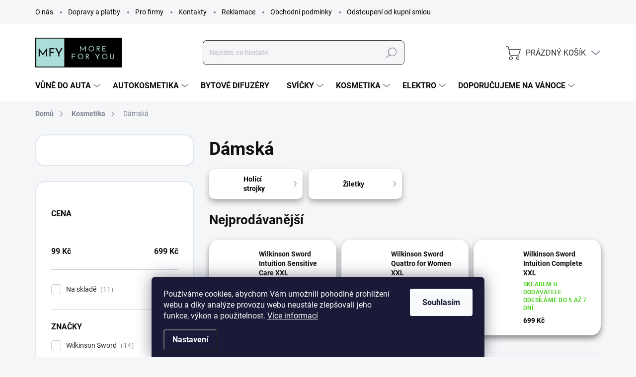

--- FILE ---
content_type: text/html; charset=utf-8
request_url: https://www.moreforyou.cz/damska/
body_size: 32843
content:
<!doctype html><html lang="cs" dir="ltr" class="header-background-light external-fonts-loaded"><head><meta charset="utf-8" /><meta name="viewport" content="width=device-width,initial-scale=1" /><title>Dámská kosmetika | moreforyou.cz</title><link rel="preconnect" href="https://cdn.myshoptet.com" /><link rel="dns-prefetch" href="https://cdn.myshoptet.com" /><link rel="preload" href="https://cdn.myshoptet.com/prj/dist/master/cms/libs/jquery/jquery-1.11.3.min.js" as="script" /><link href="https://cdn.myshoptet.com/prj/dist/master/cms/templates/frontend_templates/shared/css/font-face/source-sans-3.css" rel="stylesheet"><link href="https://cdn.myshoptet.com/prj/dist/master/cms/templates/frontend_templates/shared/css/font-face/exo-2.css" rel="stylesheet"><script>
dataLayer = [];
dataLayer.push({'shoptet' : {
    "pageId": 1020,
    "pageType": "category",
    "currency": "CZK",
    "currencyInfo": {
        "decimalSeparator": ",",
        "exchangeRate": 1,
        "priceDecimalPlaces": 2,
        "symbol": "K\u010d",
        "symbolLeft": 0,
        "thousandSeparator": " "
    },
    "language": "cs",
    "projectId": 557266,
    "category": {
        "guid": "ca251421-9904-11ed-9510-b8ca3a6063f8",
        "path": "Kosmetika | D\u00e1msk\u00e1",
        "parentCategoryGuid": "9db5dc82-95d3-11ed-9510-b8ca3a6063f8"
    },
    "cartInfo": {
        "id": null,
        "freeShipping": false,
        "freeShippingFrom": 1499,
        "leftToFreeGift": {
            "formattedPrice": "0 K\u010d",
            "priceLeft": 0
        },
        "freeGift": false,
        "leftToFreeShipping": {
            "priceLeft": 1499,
            "dependOnRegion": 0,
            "formattedPrice": "1 499 K\u010d"
        },
        "discountCoupon": [],
        "getNoBillingShippingPrice": {
            "withoutVat": 0,
            "vat": 0,
            "withVat": 0
        },
        "cartItems": [],
        "taxMode": "ORDINARY"
    },
    "cart": [],
    "customer": {
        "priceRatio": 1,
        "priceListId": 1,
        "groupId": null,
        "registered": false,
        "mainAccount": false
    }
}});
dataLayer.push({'cookie_consent' : {
    "marketing": "denied",
    "analytics": "denied"
}});
document.addEventListener('DOMContentLoaded', function() {
    shoptet.consent.onAccept(function(agreements) {
        if (agreements.length == 0) {
            return;
        }
        dataLayer.push({
            'cookie_consent' : {
                'marketing' : (agreements.includes(shoptet.config.cookiesConsentOptPersonalisation)
                    ? 'granted' : 'denied'),
                'analytics': (agreements.includes(shoptet.config.cookiesConsentOptAnalytics)
                    ? 'granted' : 'denied')
            },
            'event': 'cookie_consent'
        });
    });
});
</script>

<!-- Google Tag Manager -->
<script>(function(w,d,s,l,i){w[l]=w[l]||[];w[l].push({'gtm.start':
new Date().getTime(),event:'gtm.js'});var f=d.getElementsByTagName(s)[0],
j=d.createElement(s),dl=l!='dataLayer'?'&l='+l:'';j.async=true;j.src=
'https://www.googletagmanager.com/gtm.js?id='+i+dl;f.parentNode.insertBefore(j,f);
})(window,document,'script','dataLayer','GTM-P77DB6L');</script>
<!-- End Google Tag Manager -->

<meta property="og:type" content="website"><meta property="og:site_name" content="moreforyou.cz"><meta property="og:url" content="https://www.moreforyou.cz/damska/"><meta property="og:title" content="Dámská kosmetika | moreforyou.cz"><meta name="author" content="More for you"><meta name="web_author" content="Shoptet.cz"><meta name="dcterms.rightsHolder" content="www.moreforyou.cz"><meta name="robots" content="index,follow"><meta property="og:image" content="https://www.moreforyou.cz/user/categories/orig/wilkinson_sword_-_d__msk___hol__c___strojky-_moreforyou.png"><meta property="og:description" content="Dokonale hladké oholení od Wilkinson Sword. Nejoblíbenější žiletky za výhodné ceny. Značka s více než 100 letou tradicí.  "><meta name="description" content="Dokonale hladké oholení od Wilkinson Sword. Nejoblíbenější žiletky za výhodné ceny. Značka s více než 100 letou tradicí.  "><meta name="google-site-verification" content="468937019"><style>:root {--color-primary: #468c98;--color-primary-h: 189;--color-primary-s: 37%;--color-primary-l: 44%;--color-primary-hover: #468c98;--color-primary-hover-h: 189;--color-primary-hover-s: 37%;--color-primary-hover-l: 44%;--color-secondary: #468c98;--color-secondary-h: 189;--color-secondary-s: 37%;--color-secondary-l: 44%;--color-secondary-hover: #3b7580;--color-secondary-hover-h: 190;--color-secondary-hover-s: 37%;--color-secondary-hover-l: 37%;--color-tertiary: #ffffff;--color-tertiary-h: 0;--color-tertiary-s: 0%;--color-tertiary-l: 100%;--color-tertiary-hover: #ffffff;--color-tertiary-hover-h: 0;--color-tertiary-hover-s: 0%;--color-tertiary-hover-l: 100%;--color-header-background: #ffffff;--template-font: "Source Sans 3";--template-headings-font: "Exo 2";--header-background-url: url("[data-uri]");--cookies-notice-background: #1A1937;--cookies-notice-color: #F8FAFB;--cookies-notice-button-hover: #f5f5f5;--cookies-notice-link-hover: #27263f;--templates-update-management-preview-mode-content: "Náhled aktualizací šablony je aktivní pro váš prohlížeč."}</style>
    <script>var shoptet = shoptet || {};</script>
    <script src="https://cdn.myshoptet.com/prj/dist/master/shop/dist/main-3g-header.js.05f199e7fd2450312de2.js"></script>
<!-- User include --><!-- service 1000(633) html code header -->
<link rel="stylesheet" href="https://cdn.myshoptet.com/usr/apollo.jakubtursky.sk/user/documents/assets/main.css?v=1769">

<noscript>
<style>
.before-carousel:before,
.before-carousel:after,
.products-block:after,
.products-block:before,
.p-detail-inner:before,
.p-detail-inner:after{
	display: none;
}

.products-block .product, .products-block .slider-group-products,
.next-to-carousel-banners .banner-wrapper,
.before-carousel .content-wrapper-in,
.p-detail-inner .p-detail-inner-header, .p-detail-inner #product-detail-form {
  opacity: 1;
}

body.type-category .content-wrapper-in,
body.type-manufacturer-detail .content-wrapper-in,
body.type-product .content-wrapper-in {
	visibility: visible!important;
}
</style>
</noscript>

<style>
@font-face {
  font-family: 'apollo';
  font-display: swap;
  src:  url('https://cdn.myshoptet.com/usr/apollo.jakubtursky.sk/user/documents/assets/iconfonts/icomoon.eot?v=107');
  src:  url('https://cdn.myshoptet.com/usr/apollo.jakubtursky.sk/user/documents/assets/iconfonts/icomoon.eot?v=107') format('embedded-opentype'),
    url('https://cdn.myshoptet.com/usr/apollo.jakubtursky.sk/user/documents/assets/iconfonts/icomoon.ttf?v=107') format('truetype'),
    url('https://cdn.myshoptet.com/usr/apollo.jakubtursky.sk/user/documents/assets/iconfonts/icomoon.woff?v=107') format('woff'),
    url('https://cdn.myshoptet.com/usr/apollo.jakubtursky.sk/user/documents/assets/iconfonts/icomoon.svg?v=107') format('svg');
  font-weight: normal;
  font-style: normal;
  font-display: block;
}
.top-navigation-bar .top-nav-button.top-nav-button-login.primary{
	display: none;
}
.basic-description>h3:first-child{
	display: none;
}
/*.header-info-banner-addon{
	background-color: black;
}*/
</style>

<style>
.not-working {
  background-color: rgba(0,0,0, 0.9);
  color: white;
  width: 100%;
  height: 100%;
  position: fixed;
  top: 0;
  left: 0;
  z-index: 9999999;
  text-align: center;
  padding: 50px;
  line-height: 1.6;
  font-size: 16px;
}
</style>

<!-- api 473(125) html code header -->

                <style>
                    #order-billing-methods .radio-wrapper[data-guid="00510432-bc63-11ed-9510-b8ca3a6063f8"]:not(.cgapplepay), #order-billing-methods .radio-wrapper[data-guid="00616f2c-bc63-11ed-9510-b8ca3a6063f8"]:not(.cggooglepay) {
                        display: none;
                    }
                </style>
                <script type="text/javascript">
                    document.addEventListener('DOMContentLoaded', function() {
                        if (getShoptetDataLayer('pageType') === 'billingAndShipping') {
                            
                try {
                    if (window.ApplePaySession && window.ApplePaySession.canMakePayments()) {
                        document.querySelector('#order-billing-methods .radio-wrapper[data-guid="00510432-bc63-11ed-9510-b8ca3a6063f8"]').classList.add('cgapplepay');
                    }
                } catch (err) {} 
            
                            
                const cgBaseCardPaymentMethod = {
                        type: 'CARD',
                        parameters: {
                            allowedAuthMethods: ["PAN_ONLY", "CRYPTOGRAM_3DS"],
                            allowedCardNetworks: [/*"AMEX", "DISCOVER", "INTERAC", "JCB",*/ "MASTERCARD", "VISA"]
                        }
                };
                
                function cgLoadScript(src, callback)
                {
                    var s,
                        r,
                        t;
                    r = false;
                    s = document.createElement('script');
                    s.type = 'text/javascript';
                    s.src = src;
                    s.onload = s.onreadystatechange = function() {
                        if ( !r && (!this.readyState || this.readyState == 'complete') )
                        {
                            r = true;
                            callback();
                        }
                    };
                    t = document.getElementsByTagName('script')[0];
                    t.parentNode.insertBefore(s, t);
                } 
                
                function cgGetGoogleIsReadyToPayRequest() {
                    return Object.assign(
                        {},
                        {
                            apiVersion: 2,
                            apiVersionMinor: 0
                        },
                        {
                            allowedPaymentMethods: [cgBaseCardPaymentMethod]
                        }
                    );
                }

                function onCgGooglePayLoaded() {
                    let paymentsClient = new google.payments.api.PaymentsClient({environment: 'PRODUCTION'});
                    paymentsClient.isReadyToPay(cgGetGoogleIsReadyToPayRequest()).then(function(response) {
                        if (response.result) {
                            document.querySelector('#order-billing-methods .radio-wrapper[data-guid="00616f2c-bc63-11ed-9510-b8ca3a6063f8"]').classList.add('cggooglepay');	 	 	 	 	 
                        }
                    })
                    .catch(function(err) {});
                }
                
                cgLoadScript('https://pay.google.com/gp/p/js/pay.js', onCgGooglePayLoaded);
            
                        }
                    });
                </script> 
                
<!-- api 779(420) html code header -->
<script async charset="utf-8" src="//app.notifikuj.cz/js/notifikuj.min.js?id=1092f20c-ef2a-4330-883a-45d055392f71"></script>
<!-- service 619(267) html code header -->
<link href="https://cdn.myshoptet.com/usr/fvstudio.myshoptet.com/user/documents/addons/cartupsell.min.css?24.11.1" rel="stylesheet">
<!-- project html code header -->
<style type="text/css">

@media (min-width: 1200px){
	.products-block>div {
    width: 25%;
	}
}

.instagram-subheadline {
    display: block;
    text-align: center;
    margin-top: -25px;
    margin-bottom: 35px;
  }

  .instagram-subheadline a {
    display: inline-block;
    padding: 5px 0;
    line-height: 1.4;
    color: #7c7e8f;
    font-size: 16px;
    font-style: italic;
    font-weight: 400;
  }

  .instagram-subheadline a:hover {
    color: var(--color-primary);
  }

.welcome h1 {
margin-bottom: 15px;
}

.in-casto-kladene-dotazy header h1{
	text-align: center;
}

.top-navigation-bar a {
color: #000000;
}

.top-navigation-bar .top-navigation-contacts a span {
color: #000000;
}

.navigation-buttons>a {
color: #292929;
}

.navigation-buttons a[data-target="cart"] {
color: #292929;
}
.navigation-buttons>a[data-target="login"]:before {
color: #468c98;
}

.search input[type="search"].form-control {
border: 1px solid #292929;
}

.header-top {
    padding-top: 55px;
    padding-bottom: 10px;
}

.products-group {
margin-top: 50px;
margin-bottom: 50px;
}

.faq-side-list__item.is-active {
    color: white!important;
}

.faq-side-list__item {
font-weight: 700!important;
    font-size: 18px!important;
}

.homepage-box.welcome-wrapper {
    margin-top: 50px;
}

.news-block {
    margin-top: 50px;
}

.contact-address__content {
    padding: 40px 26px 40px;
}

.contact-address__content .contact-box ul li {
font-size: 18px;
}

.footer-item.footer-item-newsletter .compact-form .btn {
border-color: #ffffff;
color: #000000;
background-color: #ffffff;
}

.btn.btn-secondary, a.btn.btn-secondary {
border-color: #468c98;
}

@media (min-width: 768px) {
    .top-navigation-bar .container > div.top-navigation-contacts {
      top: 0;
      height: 49px;
    }
  }
  
  @media (min-width: 992px) {
    .header-top {
      padding-top: 30px;
      padding-bottom: 10px;
    }

    .popup-widget.login-widget {
      top: 130px;
    }

    .popup-widget.cart-widget {
      top: 130px;
    }

    .admin-logged .popup-widget.login-widget {
      top: 155px;
    }

    .admin-logged .popup-widget.cart-widget {
      top: 155px;
    }
  }
  
  .shp-tabs-wrapper {
    margin-bottom: 10px;
}

.instagram-block {
    margin-top: 60px;
    padding-bottom: 100px;
}

.shp-tabs-holder ul.shp-tabs li a {
    padding-top: 30px;
    }

.shp-tabs-holder ul.shp-tabs li a {
font-size: 40px;
}

.news-block {
    margin-bottom: 60px;
}

.partners-block {
    margin-top: 60px;
}

.subcategories li a .text {
    color: #000000;
    }
    
.subcategories li a {
    box-shadow: 0 6px 12px #aaa;
    }
    
.product .p {
    box-shadow: 0 6px 12px rgb(0 0 0 / 45%); 
    }
    
.pagination-top-btn {
    background-color: #468c98;
    }
    
.pagination-top-btn strong {
      color: #ffffff;
      }

.pagination-top-btn .pagination-link {
color: #ffffff;
}

.news-item {
box-shadow: 0 6px 12px rgb(0 0 0 / 45%);
}

.partners__content {
    box-shadow: 0 6px 16px rgb(17 21 36 / 45%);
}
    
.welcome { 
    box-shadow: 0 6px 16px rgb(17 21 36 / 45%);
}

#footer ul a {
color: #000000;
}

.contact-address__content {
  box-shadow: 0 6px 16px rgb(17 21 36 / 45%);
}

.shp-tab active {
display: none;
}

.flag.flag-new {
    background-color: #45cd10;
}

.fvDoplnek-text {
    font-size: 20px;
}
.site-msg.information {
    bottom: 101px;
    }

.category-title {
    margin-bottom: 15px;
}

.category-header {
    padding-top: 20px;
    margin-top: 20px;
}

.category-title {
margin-top: 10px;
}

.id--7 .content-inner h1, .type-post .content-inner h1, .type-posts-listing .content-inner h1, .in-rate-shop .content-inner h1, .in-registration-login:not(.is-client-zone) .content-inner h1, .type-page .content-inner h1 {
margin-top: 25px;
}

.news-wrapper {
margin-top: 25px;
}

.p-short-description p {
    color: #000000;
    }
    
.p-code { 
color: #000000;
 }

.p-detail-info {
    color: #000000;
}

.p-detail-info a {
    color: #000000;
}

#footer .news-item-widget a {
   color: #000000;
}

.discount-coupon {
    background-color: #e2e35ea6;
    }
    
.position--benefitHomepage+.h4.homepage-group-title[class*="homepage-products-heading"]{
    margin-top: 5px;
}

.carousel .extended-banner-link:not(:empty) {
    margin-top: 300px;
    margin-left: 580px;
}

#content .filters-unveil-button-wrapper .btn.unveil-button {
   background-color: #468c98;
   color: #ffffff;
}

#content .filters-unveil-button-wrapper .btn.unveil-button:before {
  color: #ffffff;
}

.sale__title {
font-size: 27px;
}

.shp-tabs-holder ul.shp-tabs li a {
    font-size: 25px;
}


.detail-parameters-block select {
    border: 3px solid #000000;
    }

.p-detail-info {
display: none;
    }
    
.social-buttons>div {
    display: none;
}

.p-short-description {
    color: #292929;
}

.xyDiscount__title {
color: #4fb81e;
}
</style>

<script async charset="utf-8" src="//app.notifikuj.cz/js/notifikuj.min.js?id=7a2bd3c3-14ab-40d2-a5d6-078c04e77192"></script>

<!-- Tanganica pixel -->
<script>(function(w,d,s,l,i){w[l]=w[l]||[];w[l].push({'gtm.start':
new Date().getTime(),event:'gtm.js'});var f=d.getElementsByTagName(s)[0],
j=d.createElement(s),dl=l!='dataLayer'?'&l='+l:'';j.async=true;j.src=
'https://www.googletagmanager.com/gtm.js?id='+i+dl;f.parentNode.insertBefore(j,f);
})(window,document,'script','dataLayer','GTM-TRS5RSN');</script>
<!-- End Tanganica pixel -->



<!-- /User include --><link rel="shortcut icon" href="/favicon.ico" type="image/x-icon" /><link rel="canonical" href="https://www.moreforyou.cz/damska/" />    <script>
        var _hwq = _hwq || [];
        _hwq.push(['setKey', '555D4F4C6AA7AAE19C9851DE43E93D93']);
        _hwq.push(['setTopPos', '100']);
        _hwq.push(['showWidget', '21']);
        (function() {
            var ho = document.createElement('script');
            ho.src = 'https://cz.im9.cz/direct/i/gjs.php?n=wdgt&sak=555D4F4C6AA7AAE19C9851DE43E93D93';
            var s = document.getElementsByTagName('script')[0]; s.parentNode.insertBefore(ho, s);
        })();
    </script>
    <!-- Global site tag (gtag.js) - Google Analytics -->
    <script async src="https://www.googletagmanager.com/gtag/js?id=G-QPBQYFGGK4"></script>
    <script>
        
        window.dataLayer = window.dataLayer || [];
        function gtag(){dataLayer.push(arguments);}
        

                    console.debug('default consent data');

            gtag('consent', 'default', {"ad_storage":"denied","analytics_storage":"denied","ad_user_data":"denied","ad_personalization":"denied","wait_for_update":500});
            dataLayer.push({
                'event': 'default_consent'
            });
        
        gtag('js', new Date());

        
                gtag('config', 'G-QPBQYFGGK4', {"groups":"GA4","send_page_view":false,"content_group":"category","currency":"CZK","page_language":"cs"});
        
                gtag('config', 'AW-468937019', {"allow_enhanced_conversions":true});
        
        
        
        
        
                    gtag('event', 'page_view', {"send_to":"GA4","page_language":"cs","content_group":"category","currency":"CZK"});
        
        
        
        
        
        
        
        
        
        
        
        
        
        document.addEventListener('DOMContentLoaded', function() {
            if (typeof shoptet.tracking !== 'undefined') {
                for (var id in shoptet.tracking.bannersList) {
                    gtag('event', 'view_promotion', {
                        "send_to": "UA",
                        "promotions": [
                            {
                                "id": shoptet.tracking.bannersList[id].id,
                                "name": shoptet.tracking.bannersList[id].name,
                                "position": shoptet.tracking.bannersList[id].position
                            }
                        ]
                    });
                }
            }

            shoptet.consent.onAccept(function(agreements) {
                if (agreements.length !== 0) {
                    console.debug('gtag consent accept');
                    var gtagConsentPayload =  {
                        'ad_storage': agreements.includes(shoptet.config.cookiesConsentOptPersonalisation)
                            ? 'granted' : 'denied',
                        'analytics_storage': agreements.includes(shoptet.config.cookiesConsentOptAnalytics)
                            ? 'granted' : 'denied',
                                                                                                'ad_user_data': agreements.includes(shoptet.config.cookiesConsentOptPersonalisation)
                            ? 'granted' : 'denied',
                        'ad_personalization': agreements.includes(shoptet.config.cookiesConsentOptPersonalisation)
                            ? 'granted' : 'denied',
                        };
                    console.debug('update consent data', gtagConsentPayload);
                    gtag('consent', 'update', gtagConsentPayload);
                    dataLayer.push(
                        { 'event': 'update_consent' }
                    );
                }
            });
        });
    </script>
</head><body class="desktop id-1020 in-damska template-11 type-category multiple-columns-body columns-mobile-2 columns-3 blank-mode blank-mode-css ums_forms_redesign--off ums_a11y_category_page--on ums_discussion_rating_forms--off ums_flags_display_unification--on ums_a11y_login--on mobile-header-version-1">
        <div id="fb-root"></div>
        <script>
            window.fbAsyncInit = function() {
                FB.init({
//                    appId            : 'your-app-id',
                    autoLogAppEvents : true,
                    xfbml            : true,
                    version          : 'v19.0'
                });
            };
        </script>
        <script async defer crossorigin="anonymous" src="https://connect.facebook.net/cs_CZ/sdk.js"></script>
<!-- Google Tag Manager (noscript) -->
<noscript><iframe src="https://www.googletagmanager.com/ns.html?id=GTM-P77DB6L"
height="0" width="0" style="display:none;visibility:hidden"></iframe></noscript>
<!-- End Google Tag Manager (noscript) -->

    <div class="siteCookies siteCookies--bottom siteCookies--dark js-siteCookies" role="dialog" data-testid="cookiesPopup" data-nosnippet>
        <div class="siteCookies__form">
            <div class="siteCookies__content">
                <div class="siteCookies__text">
                    Používáme cookies, abychom Vám umožnili pohodlné prohlížení webu a díky analýze provozu webu neustále zlepšovali jeho funkce, výkon a použitelnost. <a href="/podminky-ochrany-osobnich-udaju/" target="_blank" rel="noopener noreferrer">Více informací</a>
                </div>
                <p class="siteCookies__links">
                    <button class="siteCookies__link js-cookies-settings" aria-label="Nastavení cookies" data-testid="cookiesSettings">Nastavení</button>
                </p>
            </div>
            <div class="siteCookies__buttonWrap">
                                <button class="siteCookies__button js-cookiesConsentSubmit" value="all" aria-label="Přijmout cookies" data-testid="buttonCookiesAccept">Souhlasím</button>
            </div>
        </div>
        <script>
            document.addEventListener("DOMContentLoaded", () => {
                const siteCookies = document.querySelector('.js-siteCookies');
                document.addEventListener("scroll", shoptet.common.throttle(() => {
                    const st = document.documentElement.scrollTop;
                    if (st > 1) {
                        siteCookies.classList.add('siteCookies--scrolled');
                    } else {
                        siteCookies.classList.remove('siteCookies--scrolled');
                    }
                }, 100));
            });
        </script>
    </div>
<a href="#content" class="skip-link sr-only">Přejít na obsah</a><div class="overall-wrapper"><div class="user-action"><div class="container">
    <div class="user-action-in">
                    <div id="login" class="user-action-login popup-widget login-widget" role="dialog" aria-labelledby="loginHeading">
        <div class="popup-widget-inner">
                            <h2 id="loginHeading">Přihlášení k vašemu účtu</h2><div id="customerLogin"><form action="/action/Customer/Login/" method="post" id="formLoginIncluded" class="csrf-enabled formLogin" data-testid="formLogin"><input type="hidden" name="referer" value="" /><div class="form-group"><div class="input-wrapper email js-validated-element-wrapper no-label"><input type="email" name="email" class="form-control" autofocus placeholder="E-mailová adresa (např. jan@novak.cz)" data-testid="inputEmail" autocomplete="email" required /></div></div><div class="form-group"><div class="input-wrapper password js-validated-element-wrapper no-label"><input type="password" name="password" class="form-control" placeholder="Heslo" data-testid="inputPassword" autocomplete="current-password" required /><span class="no-display">Nemůžete vyplnit toto pole</span><input type="text" name="surname" value="" class="no-display" /></div></div><div class="form-group"><div class="login-wrapper"><button type="submit" class="btn btn-secondary btn-text btn-login" data-testid="buttonSubmit">Přihlásit se</button><div class="password-helper"><a href="/registrace/" data-testid="signup" rel="nofollow">Nová registrace</a><a href="/klient/zapomenute-heslo/" rel="nofollow">Zapomenuté heslo</a></div></div></div></form>
</div>                    </div>
    </div>

                            <div id="cart-widget" class="user-action-cart popup-widget cart-widget loader-wrapper" data-testid="popupCartWidget" role="dialog" aria-hidden="true">
    <div class="popup-widget-inner cart-widget-inner place-cart-here">
        <div class="loader-overlay">
            <div class="loader"></div>
        </div>
    </div>

    <div class="cart-widget-button">
        <a href="/kosik/" class="btn btn-conversion" id="continue-order-button" rel="nofollow" data-testid="buttonNextStep">Pokračovat do košíku</a>
    </div>
</div>
            </div>
</div>
</div><div class="top-navigation-bar" data-testid="topNavigationBar">

    <div class="container">

        <div class="top-navigation-contacts">
            <strong>Zákaznická podpora:</strong><a href="tel:+420703640889" class="project-phone" aria-label="Zavolat na +420703640889" data-testid="contactboxPhone"><span>+420703640889</span></a><a href="mailto:info@moreforyou.cz" class="project-email" data-testid="contactboxEmail"><span>info@moreforyou.cz</span></a>        </div>

                            <div class="top-navigation-menu">
                <div class="top-navigation-menu-trigger"></div>
                <ul class="top-navigation-bar-menu">
                                            <li class="top-navigation-menu-item-1107">
                            <a href="/o-nas/">O nás</a>
                        </li>
                                            <li class="top-navigation-menu-item-1116">
                            <a href="/dopravy-a-platby/">Dopravy a platby</a>
                        </li>
                                            <li class="top-navigation-menu-item-1113">
                            <a href="/pro-firmy/">Pro firmy</a>
                        </li>
                                            <li class="top-navigation-menu-item-29">
                            <a href="/kontakty/">Kontakty</a>
                        </li>
                                            <li class="top-navigation-menu-item-1128">
                            <a href="/reklamace/">Reklamace</a>
                        </li>
                                            <li class="top-navigation-menu-item-39">
                            <a href="/obchodni-podminky/">Obchodní podmínky</a>
                        </li>
                                            <li class="top-navigation-menu-item-1260">
                            <a href="/odstoupeni-od-kupni-smlouvy/">Odstoupení od kupní smlouvy</a>
                        </li>
                                            <li class="top-navigation-menu-item-1122">
                            <a href="/casto-kladene-dotazy/">Často kladené dotazy</a>
                        </li>
                                            <li class="top-navigation-menu-item-691">
                            <a href="/podminky-ochrany-osobnich-udaju/">Podmínky ochrany osobních údajů </a>
                        </li>
                                            <li class="top-navigation-menu-item-682">
                            <a href="/blog/">Blog</a>
                        </li>
                                    </ul>
                <ul class="top-navigation-bar-menu-helper"></ul>
            </div>
        
        <div class="top-navigation-tools">
            <div class="responsive-tools">
                <a href="#" class="toggle-window" data-target="search" aria-label="Hledat" data-testid="linkSearchIcon"></a>
                                                            <a href="#" class="toggle-window" data-target="login"></a>
                                                    <a href="#" class="toggle-window" data-target="navigation" aria-label="Menu" data-testid="hamburgerMenu"></a>
            </div>
                        <button class="top-nav-button top-nav-button-login toggle-window" type="button" data-target="login" aria-haspopup="dialog" aria-controls="login" aria-expanded="false" data-testid="signin"><span>Přihlášení</span></button>        </div>

    </div>

</div>
<header id="header"><div class="container navigation-wrapper">
    <div class="header-top">
        <div class="site-name-wrapper">
            <div class="site-name"><a href="/" data-testid="linkWebsiteLogo"><img src="https://cdn.myshoptet.com/usr/www.moreforyou.cz/user/logos/n__vrh_bez_n__zvu_(15)_(1)-2.png" alt="More for you" fetchpriority="low" /></a></div>        </div>
        <div class="search" itemscope itemtype="https://schema.org/WebSite">
            <meta itemprop="headline" content="Dámská"/><meta itemprop="url" content="https://www.moreforyou.cz"/><meta itemprop="text" content="Dokonale hladké oholení od Wilkinson Sword. Nejoblíbenější žiletky za výhodné ceny. Značka s více než 100 letou tradicí. "/>            <form action="/action/ProductSearch/prepareString/" method="post"
    id="formSearchForm" class="search-form compact-form js-search-main"
    itemprop="potentialAction" itemscope itemtype="https://schema.org/SearchAction" data-testid="searchForm">
    <fieldset>
        <meta itemprop="target"
            content="https://www.moreforyou.cz/vyhledavani/?string={string}"/>
        <input type="hidden" name="language" value="cs"/>
        
            
<input
    type="search"
    name="string"
        class="query-input form-control search-input js-search-input"
    placeholder="Napište, co hledáte"
    autocomplete="off"
    required
    itemprop="query-input"
    aria-label="Vyhledávání"
    data-testid="searchInput"
>
            <button type="submit" class="btn btn-default" data-testid="searchBtn">Hledat</button>
        
    </fieldset>
</form>
        </div>
        <div class="navigation-buttons">
                
    <a href="/kosik/" class="btn btn-icon toggle-window cart-count" data-target="cart" data-hover="true" data-redirect="true" data-testid="headerCart" rel="nofollow" aria-haspopup="dialog" aria-expanded="false" aria-controls="cart-widget">
        
                <span class="sr-only">Nákupní košík</span>
        
            <span class="cart-price visible-lg-inline-block" data-testid="headerCartPrice">
                                    Prázdný košík                            </span>
        
    
            </a>
        </div>
    </div>
    <nav id="navigation" aria-label="Hlavní menu" data-collapsible="true"><div class="navigation-in menu"><ul class="menu-level-1" role="menubar" data-testid="headerMenuItems"><li class="menu-item-673 ext" role="none"><a href="/california-scents-c5_0_1/" data-testid="headerMenuItem" role="menuitem" aria-haspopup="true" aria-expanded="false"><b>Vůně do auta</b><span class="submenu-arrow"></span></a><ul class="menu-level-2" aria-label="Vůně do auta" tabindex="-1" role="menu"><li class="menu-item-708 has-third-level" role="none"><a href="/car-scents-c5_20_2/" class="menu-image" data-testid="headerMenuItem" tabindex="-1" aria-hidden="true"><img src="data:image/svg+xml,%3Csvg%20width%3D%22140%22%20height%3D%22100%22%20xmlns%3D%22http%3A%2F%2Fwww.w3.org%2F2000%2Fsvg%22%3E%3C%2Fsvg%3E" alt="" aria-hidden="true" width="140" height="100"  data-src="https://cdn.myshoptet.com/usr/www.moreforyou.cz/user/categories/thumb/califonia_scents_-_cherry_vi__e___-_moreforyou-1.png" fetchpriority="low" /></a><div><a href="/car-scents-c5_20_2/" data-testid="headerMenuItem" role="menuitem"><span>Car scents</span></a>
                                                    <ul class="menu-level-3" role="menu">
                                                                    <li class="menu-item-921" role="none">
                                        <a href="/car-scents-c5_22_3/" data-testid="headerMenuItem" role="menuitem">
                                            Car scents</a>,                                    </li>
                                                                    <li class="menu-item-1134" role="none">
                                        <a href="/darkove-vune-car-scents/" data-testid="headerMenuItem" role="menuitem">
                                            Dárkové vůně Car scents</a>                                    </li>
                                                            </ul>
                        </div></li><li class="menu-item-1182 has-third-level" role="none"><a href="/dr--marcus-cosmic-dog-a-cat/" class="menu-image" data-testid="headerMenuItem" tabindex="-1" aria-hidden="true"><img src="data:image/svg+xml,%3Csvg%20width%3D%22140%22%20height%3D%22100%22%20xmlns%3D%22http%3A%2F%2Fwww.w3.org%2F2000%2Fsvg%22%3E%3C%2Fsvg%3E" alt="" aria-hidden="true" width="140" height="100"  data-src="https://cdn.myshoptet.com/usr/www.moreforyou.cz/user/categories/thumb/n__vrh_bez_n__zvu_(23)_(1)_(1).png" fetchpriority="low" /></a><div><a href="/dr--marcus-cosmic-dog-a-cat/" data-testid="headerMenuItem" role="menuitem"><span>Dr. Marcus - Cosmic Dog a Cat</span></a>
                                                    <ul class="menu-level-3" role="menu">
                                                                    <li class="menu-item-1199" role="none">
                                        <a href="/cosmic-dog/" data-testid="headerMenuItem" role="menuitem">
                                            Cosmic Dog</a>,                                    </li>
                                                                    <li class="menu-item-1202" role="none">
                                        <a href="/cosmic-cat/" data-testid="headerMenuItem" role="menuitem">
                                            Cosmic Cat</a>                                    </li>
                                                            </ul>
                        </div></li><li class="menu-item-1377" role="none"><a href="/armoall-redbull-f1/" class="menu-image" data-testid="headerMenuItem" tabindex="-1" aria-hidden="true"><img src="data:image/svg+xml,%3Csvg%20width%3D%22140%22%20height%3D%22100%22%20xmlns%3D%22http%3A%2F%2Fwww.w3.org%2F2000%2Fsvg%22%3E%3C%2Fsvg%3E" alt="" aria-hidden="true" width="140" height="100"  data-src="https://cdn.myshoptet.com/usr/www.moreforyou.cz/user/categories/thumb/redbull_f1_(1).png" fetchpriority="low" /></a><div><a href="/armoall-redbull-f1/" data-testid="headerMenuItem" role="menuitem"><span>ArmoAll RedBull F1</span></a>
                        </div></li><li class="menu-item-1179" role="none"><a href="/little-joe/" class="menu-image" data-testid="headerMenuItem" tabindex="-1" aria-hidden="true"><img src="data:image/svg+xml,%3Csvg%20width%3D%22140%22%20height%3D%22100%22%20xmlns%3D%22http%3A%2F%2Fwww.w3.org%2F2000%2Fsvg%22%3E%3C%2Fsvg%3E" alt="" aria-hidden="true" width="140" height="100"  data-src="https://cdn.myshoptet.com/usr/www.moreforyou.cz/user/categories/thumb/little_joe_-_kategorie.png" fetchpriority="low" /></a><div><a href="/little-joe/" data-testid="headerMenuItem" role="menuitem"><span>Little Joe</span></a>
                        </div></li><li class="menu-item-819 has-third-level" role="none"><a href="/darkove-vune-car-scents-c5_23_3/" class="menu-image" data-testid="headerMenuItem" tabindex="-1" aria-hidden="true"><img src="data:image/svg+xml,%3Csvg%20width%3D%22140%22%20height%3D%22100%22%20xmlns%3D%22http%3A%2F%2Fwww.w3.org%2F2000%2Fsvg%22%3E%3C%2Fsvg%3E" alt="" aria-hidden="true" width="140" height="100"  data-src="https://cdn.myshoptet.com/usr/www.moreforyou.cz/user/categories/thumb/califonia_scents_-_vtipn___hl____ky_-_moreforyou.png" fetchpriority="low" /></a><div><a href="/darkove-vune-car-scents-c5_23_3/" data-testid="headerMenuItem" role="menuitem"><span>Dárkové vůně</span></a>
                                                    <ul class="menu-level-3" role="menu">
                                                                    <li class="menu-item-1308" role="none">
                                        <a href="/vanocni-hlasky-2/" data-testid="headerMenuItem" role="menuitem">
                                            Vánoční hlášky</a>,                                    </li>
                                                                    <li class="menu-item-1050" role="none">
                                        <a href="/vtipne-hlasky-c5_29_4/" data-testid="headerMenuItem" role="menuitem">
                                            Vtipné hlášky</a>,                                    </li>
                                                                    <li class="menu-item-1053" role="none">
                                        <a href="/pro-rodinu-c5_30_4/" data-testid="headerMenuItem" role="menuitem">
                                            Pro rodinu</a>,                                    </li>
                                                                    <li class="menu-item-1056" role="none">
                                        <a href="/pro-zamilovane-c5_31_4/" data-testid="headerMenuItem" role="menuitem">
                                            Pro zamilované</a>,                                    </li>
                                                                    <li class="menu-item-1059" role="none">
                                        <a href="/vune-do-bytu-c5_32_4/" data-testid="headerMenuItem" role="menuitem">
                                            Vůně do bytu</a>,                                    </li>
                                                                    <li class="menu-item-1251" role="none">
                                        <a href="/darkove-sady-2/" data-testid="headerMenuItem" role="menuitem">
                                            Dárkové balíčky</a>                                    </li>
                                                            </ul>
                        </div></li><li class="menu-item-1188 has-third-level" role="none"><a href="/california-scents/" class="menu-image" data-testid="headerMenuItem" tabindex="-1" aria-hidden="true"><img src="data:image/svg+xml,%3Csvg%20width%3D%22140%22%20height%3D%22100%22%20xmlns%3D%22http%3A%2F%2Fwww.w3.org%2F2000%2Fsvg%22%3E%3C%2Fsvg%3E" alt="" aria-hidden="true" width="140" height="100"  data-src="https://cdn.myshoptet.com/usr/www.moreforyou.cz/user/categories/thumb/california_scents_new_car_(1).png" fetchpriority="low" /></a><div><a href="/california-scents/" data-testid="headerMenuItem" role="menuitem"><span>California Scents</span></a>
                                                    <ul class="menu-level-3" role="menu">
                                                                    <li class="menu-item-1205" role="none">
                                        <a href="/car-scents/" data-testid="headerMenuItem" role="menuitem">
                                            Car scents</a>,                                    </li>
                                                                    <li class="menu-item-804" role="none">
                                        <a href="/mini-difuser-c5_25_2/" data-testid="headerMenuItem" role="menuitem">
                                            Mini Difuser</a>,                                    </li>
                                                                    <li class="menu-item-831" role="none">
                                        <a href="/vent-stick-c5_24_2/" data-testid="headerMenuItem" role="menuitem">
                                            Vent stick</a>,                                    </li>
                                                                    <li class="menu-item-825" role="none">
                                        <a href="/hanging-vials/" data-testid="headerMenuItem" role="menuitem">
                                            Hanging Vials</a>,                                    </li>
                                                                    <li class="menu-item-822" role="none">
                                        <a href="/palms/" data-testid="headerMenuItem" role="menuitem">
                                            Palms</a>                                    </li>
                                                            </ul>
                        </div></li><li class="menu-item-1226 has-third-level" role="none"><a href="/dr--marcus/" class="menu-image" data-testid="headerMenuItem" tabindex="-1" aria-hidden="true"><img src="data:image/svg+xml,%3Csvg%20width%3D%22140%22%20height%3D%22100%22%20xmlns%3D%22http%3A%2F%2Fwww.w3.org%2F2000%2Fsvg%22%3E%3C%2Fsvg%3E" alt="" aria-hidden="true" width="140" height="100"  data-src="https://cdn.myshoptet.com/usr/www.moreforyou.cz/user/categories/thumb/kategorie_dr_marcus.png" fetchpriority="low" /></a><div><a href="/dr--marcus/" data-testid="headerMenuItem" role="menuitem"><span>Dr. Marcus</span></a>
                                                    <ul class="menu-level-3" role="menu">
                                                                    <li class="menu-item-1229" role="none">
                                        <a href="/cosmic-dog-2/" data-testid="headerMenuItem" role="menuitem">
                                            Cosmic Dog</a>,                                    </li>
                                                                    <li class="menu-item-1232" role="none">
                                        <a href="/cosmic-cat-2/" data-testid="headerMenuItem" role="menuitem">
                                            Cosmic Cat</a>,                                    </li>
                                                                    <li class="menu-item-1235" role="none">
                                        <a href="/speaker-shaped/" data-testid="headerMenuItem" role="menuitem">
                                            Speaker shaped</a>,                                    </li>
                                                                    <li class="menu-item-1238" role="none">
                                        <a href="/i-love-my-car/" data-testid="headerMenuItem" role="menuitem">
                                            I love my car</a>                                    </li>
                                                            </ul>
                        </div></li><li class="menu-item-1339" role="none"><a href="/mr-mrs-fragrance/" class="menu-image" data-testid="headerMenuItem" tabindex="-1" aria-hidden="true"><img src="data:image/svg+xml,%3Csvg%20width%3D%22140%22%20height%3D%22100%22%20xmlns%3D%22http%3A%2F%2Fwww.w3.org%2F2000%2Fsvg%22%3E%3C%2Fsvg%3E" alt="" aria-hidden="true" width="140" height="100"  data-src="https://cdn.myshoptet.com/usr/www.moreforyou.cz/user/categories/thumb/kategorie_-_mr_mrs_fragrance_big_joy_(1).png" fetchpriority="low" /></a><div><a href="/mr-mrs-fragrance/" data-testid="headerMenuItem" role="menuitem"><span>Mr&amp;Mrs Fragrance</span></a>
                        </div></li><li class="menu-item-1220" role="none"><a href="/jelly-belly/" class="menu-image" data-testid="headerMenuItem" tabindex="-1" aria-hidden="true"><img src="data:image/svg+xml,%3Csvg%20width%3D%22140%22%20height%3D%22100%22%20xmlns%3D%22http%3A%2F%2Fwww.w3.org%2F2000%2Fsvg%22%3E%3C%2Fsvg%3E" alt="" aria-hidden="true" width="140" height="100"  data-src="https://cdn.myshoptet.com/usr/www.moreforyou.cz/user/categories/thumb/kategorie_-_jelly_belly.png" fetchpriority="low" /></a><div><a href="/jelly-belly/" data-testid="headerMenuItem" role="menuitem"><span>Jelly Belly</span></a>
                        </div></li><li class="menu-item-1248 has-third-level" role="none"><a href="/aroma-car/" class="menu-image" data-testid="headerMenuItem" tabindex="-1" aria-hidden="true"><img src="data:image/svg+xml,%3Csvg%20width%3D%22140%22%20height%3D%22100%22%20xmlns%3D%22http%3A%2F%2Fwww.w3.org%2F2000%2Fsvg%22%3E%3C%2Fsvg%3E" alt="" aria-hidden="true" width="140" height="100"  data-src="https://cdn.myshoptet.com/usr/www.moreforyou.cz/user/categories/thumb/kategorie_aroma_car_(1).png" fetchpriority="low" /></a><div><a href="/aroma-car/" data-testid="headerMenuItem" role="menuitem"><span>Aroma Car</span></a>
                                                    <ul class="menu-level-3" role="menu">
                                                                    <li class="menu-item-1346" role="none">
                                        <a href="/vonne-kulicky-v-pytlicku/" data-testid="headerMenuItem" role="menuitem">
                                            Vonné kuličky v pytlíčku</a>,                                    </li>
                                                                    <li class="menu-item-1349" role="none">
                                        <a href="/vune-v-plechovce/" data-testid="headerMenuItem" role="menuitem">
                                            Vůně v plechovce</a>,                                    </li>
                                                                    <li class="menu-item-1371" role="none">
                                        <a href="/vune-geo-dog/" data-testid="headerMenuItem" role="menuitem">
                                            Vůně Geo Dog</a>,                                    </li>
                                                                    <li class="menu-item-1343" role="none">
                                        <a href="/vune-ve-spreji/" data-testid="headerMenuItem" role="menuitem">
                                            Vůně ve spreji</a>,                                    </li>
                                                                    <li class="menu-item-1352" role="none">
                                        <a href="/vune-motyl/" data-testid="headerMenuItem" role="menuitem">
                                            Vůně motýl</a>,                                    </li>
                                                                    <li class="menu-item-1355" role="none">
                                        <a href="/vune-ventis-do-ventilace/" data-testid="headerMenuItem" role="menuitem">
                                            Vůně Ventis - do ventilace</a>,                                    </li>
                                                                    <li class="menu-item-1383" role="none">
                                        <a href="/vune-geo-cat/" data-testid="headerMenuItem" role="menuitem">
                                            Vůně Geo Cat</a>,                                    </li>
                                                                    <li class="menu-item-1386" role="none">
                                        <a href="/vune-pepsi/" data-testid="headerMenuItem" role="menuitem">
                                            Vůně Pepsi</a>                                    </li>
                                                            </ul>
                        </div></li><li class="menu-item-1269" role="none"><a href="/sheron-vune-dablici-2/" class="menu-image" data-testid="headerMenuItem" tabindex="-1" aria-hidden="true"><img src="data:image/svg+xml,%3Csvg%20width%3D%22140%22%20height%3D%22100%22%20xmlns%3D%22http%3A%2F%2Fwww.w3.org%2F2000%2Fsvg%22%3E%3C%2Fsvg%3E" alt="" aria-hidden="true" width="140" height="100"  data-src="https://cdn.myshoptet.com/usr/www.moreforyou.cz/user/categories/thumb/kategorie_-_sheron_talisman.png" fetchpriority="low" /></a><div><a href="/sheron-vune-dablici-2/" data-testid="headerMenuItem" role="menuitem"><span>Sheron vůně - Ďáblíci</span></a>
                        </div></li><li class="menu-item-1314" role="none"><a href="/evos-drevene-osvezovace-a-parfemy/" class="menu-image" data-testid="headerMenuItem" tabindex="-1" aria-hidden="true"><img src="data:image/svg+xml,%3Csvg%20width%3D%22140%22%20height%3D%22100%22%20xmlns%3D%22http%3A%2F%2Fwww.w3.org%2F2000%2Fsvg%22%3E%3C%2Fsvg%3E" alt="" aria-hidden="true" width="140" height="100"  data-src="https://cdn.myshoptet.com/usr/www.moreforyou.cz/user/categories/thumb/kategorie_k2_evos_(1).png" fetchpriority="low" /></a><div><a href="/evos-drevene-osvezovace-a-parfemy/" data-testid="headerMenuItem" role="menuitem"><span>EVOS - Dřevěné osvěžovače a parfémy</span></a>
                        </div></li><li class="menu-item-1263" role="none"><a href="/vanocni-balicky-3/" class="menu-image" data-testid="headerMenuItem" tabindex="-1" aria-hidden="true"><img src="data:image/svg+xml,%3Csvg%20width%3D%22140%22%20height%3D%22100%22%20xmlns%3D%22http%3A%2F%2Fwww.w3.org%2F2000%2Fsvg%22%3E%3C%2Fsvg%3E" alt="" aria-hidden="true" width="140" height="100"  data-src="https://cdn.myshoptet.com/usr/www.moreforyou.cz/user/categories/thumb/bal____ky_v__n___do_auta_kategorie_(1).png" fetchpriority="low" /></a><div><a href="/vanocni-balicky-3/" data-testid="headerMenuItem" role="menuitem"><span>Dárkové sady vůní</span></a>
                        </div></li><li class="menu-item-1340" role="none"><a href="/wunder-baum/" class="menu-image" data-testid="headerMenuItem" tabindex="-1" aria-hidden="true"><img src="data:image/svg+xml,%3Csvg%20width%3D%22140%22%20height%3D%22100%22%20xmlns%3D%22http%3A%2F%2Fwww.w3.org%2F2000%2Fsvg%22%3E%3C%2Fsvg%3E" alt="" aria-hidden="true" width="140" height="100"  data-src="https://cdn.myshoptet.com/usr/www.moreforyou.cz/user/categories/thumb/kategorie_-_wunder-baum_(1).png" fetchpriority="low" /></a><div><a href="/wunder-baum/" data-testid="headerMenuItem" role="menuitem"><span>Wunder Baum</span></a>
                        </div></li><li class="menu-item-1311" role="none"><a href="/vune-smell-of-life/" class="menu-image" data-testid="headerMenuItem" tabindex="-1" aria-hidden="true"><img src="data:image/svg+xml,%3Csvg%20width%3D%22140%22%20height%3D%22100%22%20xmlns%3D%22http%3A%2F%2Fwww.w3.org%2F2000%2Fsvg%22%3E%3C%2Fsvg%3E" alt="" aria-hidden="true" width="140" height="100"  data-src="https://cdn.myshoptet.com/usr/www.moreforyou.cz/user/categories/thumb/kategorie_-_smell_of_life_(1).png" fetchpriority="low" /></a><div><a href="/vune-smell-of-life/" data-testid="headerMenuItem" role="menuitem"><span>Vůně Smell of life</span></a>
                        </div></li><li class="menu-item-1368" role="none"><a href="/vinove/" class="menu-image" data-testid="headerMenuItem" tabindex="-1" aria-hidden="true"><img src="data:image/svg+xml,%3Csvg%20width%3D%22140%22%20height%3D%22100%22%20xmlns%3D%22http%3A%2F%2Fwww.w3.org%2F2000%2Fsvg%22%3E%3C%2Fsvg%3E" alt="" aria-hidden="true" width="140" height="100"  data-src="https://cdn.myshoptet.com/usr/www.moreforyou.cz/user/categories/thumb/n__vrh_bez_n__zvu_(81)_(1).png" fetchpriority="low" /></a><div><a href="/vinove/" data-testid="headerMenuItem" role="menuitem"><span>Vinove</span></a>
                        </div></li></ul></li>
<li class="menu-item-1257 ext" role="none"><a href="/autokosmetika/" data-testid="headerMenuItem" role="menuitem" aria-haspopup="true" aria-expanded="false"><b>Autokosmetika</b><span class="submenu-arrow"></span></a><ul class="menu-level-2" aria-label="Autokosmetika" tabindex="-1" role="menu"><li class="menu-item-1272" role="none"><a href="/vlhcene-ubrousky/" class="menu-image" data-testid="headerMenuItem" tabindex="-1" aria-hidden="true"><img src="data:image/svg+xml,%3Csvg%20width%3D%22140%22%20height%3D%22100%22%20xmlns%3D%22http%3A%2F%2Fwww.w3.org%2F2000%2Fsvg%22%3E%3C%2Fsvg%3E" alt="" aria-hidden="true" width="140" height="100"  data-src="https://cdn.myshoptet.com/usr/www.moreforyou.cz/user/categories/thumb/autokosmetika_-___ist__c___ubrousky_(1).png" fetchpriority="low" /></a><div><a href="/vlhcene-ubrousky/" data-testid="headerMenuItem" role="menuitem"><span>Vlhčené ubrousky</span></a>
                        </div></li><li class="menu-item-1275" role="none"><a href="/pece-o-exterier/" class="menu-image" data-testid="headerMenuItem" tabindex="-1" aria-hidden="true"><img src="data:image/svg+xml,%3Csvg%20width%3D%22140%22%20height%3D%22100%22%20xmlns%3D%22http%3A%2F%2Fwww.w3.org%2F2000%2Fsvg%22%3E%3C%2Fsvg%3E" alt="" aria-hidden="true" width="140" height="100"  data-src="https://cdn.myshoptet.com/usr/www.moreforyou.cz/user/categories/thumb/autokosmetika_-_p____e_o_exteri__r_(1).png" fetchpriority="low" /></a><div><a href="/pece-o-exterier/" data-testid="headerMenuItem" role="menuitem"><span>Péče o exteriér</span></a>
                        </div></li><li class="menu-item-1278" role="none"><a href="/pece-o-interier/" class="menu-image" data-testid="headerMenuItem" tabindex="-1" aria-hidden="true"><img src="data:image/svg+xml,%3Csvg%20width%3D%22140%22%20height%3D%22100%22%20xmlns%3D%22http%3A%2F%2Fwww.w3.org%2F2000%2Fsvg%22%3E%3C%2Fsvg%3E" alt="" aria-hidden="true" width="140" height="100"  data-src="https://cdn.myshoptet.com/usr/www.moreforyou.cz/user/categories/thumb/autokosmetika_-_p____e_o_interi__r_(1).png" fetchpriority="low" /></a><div><a href="/pece-o-interier/" data-testid="headerMenuItem" role="menuitem"><span>Péče o interiér</span></a>
                        </div></li><li class="menu-item-1318" role="none"><a href="/doplnky/" class="menu-image" data-testid="headerMenuItem" tabindex="-1" aria-hidden="true"><img src="data:image/svg+xml,%3Csvg%20width%3D%22140%22%20height%3D%22100%22%20xmlns%3D%22http%3A%2F%2Fwww.w3.org%2F2000%2Fsvg%22%3E%3C%2Fsvg%3E" alt="" aria-hidden="true" width="140" height="100"  data-src="https://cdn.myshoptet.com/usr/www.moreforyou.cz/user/categories/thumb/autodopl__ky_(1).png" fetchpriority="low" /></a><div><a href="/doplnky/" data-testid="headerMenuItem" role="menuitem"><span>Doplňky</span></a>
                        </div></li><li class="menu-item-1323" role="none"><a href="/sady/" class="menu-image" data-testid="headerMenuItem" tabindex="-1" aria-hidden="true"><img src="data:image/svg+xml,%3Csvg%20width%3D%22140%22%20height%3D%22100%22%20xmlns%3D%22http%3A%2F%2Fwww.w3.org%2F2000%2Fsvg%22%3E%3C%2Fsvg%3E" alt="" aria-hidden="true" width="140" height="100"  data-src="https://cdn.myshoptet.com/usr/www.moreforyou.cz/user/categories/thumb/bal____ky_autokosmetika_kategorie_(1).png" fetchpriority="low" /></a><div><a href="/sady/" data-testid="headerMenuItem" role="menuitem"><span>Sady</span></a>
                        </div></li></ul></li>
<li class="menu-item-1245" role="none"><a href="/bytove-difuzery/" data-testid="headerMenuItem" role="menuitem" aria-expanded="false"><b>Bytové difuzéry</b></a></li>
<li class="menu-item-674 ext" role="none"><a href="/svicky-c9_0_1/" data-testid="headerMenuItem" role="menuitem" aria-haspopup="true" aria-expanded="false"><b>Svíčky</b><span class="submenu-arrow"></span></a><ul class="menu-level-2" aria-label="Svíčky" tabindex="-1" role="menu"><li class="menu-item-1086" role="none"><a href="/darkove-svicky3/" class="menu-image" data-testid="headerMenuItem" tabindex="-1" aria-hidden="true"><img src="data:image/svg+xml,%3Csvg%20width%3D%22140%22%20height%3D%22100%22%20xmlns%3D%22http%3A%2F%2Fwww.w3.org%2F2000%2Fsvg%22%3E%3C%2Fsvg%3E" alt="" aria-hidden="true" width="140" height="100"  data-src="https://cdn.myshoptet.com/usr/www.moreforyou.cz/user/categories/thumb/kimmy_candles_-_moreforyou.png" fetchpriority="low" /></a><div><a href="/darkove-svicky3/" data-testid="headerMenuItem" role="menuitem"><span>Dárkové svíčky</span></a>
                        </div></li><li class="menu-item-1089" role="none"><a href="/svicky/" class="menu-image" data-testid="headerMenuItem" tabindex="-1" aria-hidden="true"><img src="data:image/svg+xml,%3Csvg%20width%3D%22140%22%20height%3D%22100%22%20xmlns%3D%22http%3A%2F%2Fwww.w3.org%2F2000%2Fsvg%22%3E%3C%2Fsvg%3E" alt="" aria-hidden="true" width="140" height="100"  data-src="https://cdn.myshoptet.com/usr/www.moreforyou.cz/user/categories/thumb/kategorie_shoptet_(1).png" fetchpriority="low" /></a><div><a href="/svicky/" data-testid="headerMenuItem" role="menuitem"><span>Svíčky</span></a>
                        </div></li></ul></li>
<li class="menu-item-714 ext" role="none"><a href="/kosmetika/" data-testid="headerMenuItem" role="menuitem" aria-haspopup="true" aria-expanded="false"><b>Kosmetika</b><span class="submenu-arrow"></span></a><ul class="menu-level-2" aria-label="Kosmetika" tabindex="-1" role="menu"><li class="menu-item-813 has-third-level" role="none"><a href="/panska/" class="menu-image" data-testid="headerMenuItem" tabindex="-1" aria-hidden="true"><img src="data:image/svg+xml,%3Csvg%20width%3D%22140%22%20height%3D%22100%22%20xmlns%3D%22http%3A%2F%2Fwww.w3.org%2F2000%2Fsvg%22%3E%3C%2Fsvg%3E" alt="" aria-hidden="true" width="140" height="100"  data-src="https://cdn.myshoptet.com/usr/www.moreforyou.cz/user/categories/thumb/wilkinson_sword_-_moreforyou.png" fetchpriority="low" /></a><div><a href="/panska/" data-testid="headerMenuItem" role="menuitem"><span>Pánská</span></a>
                                                    <ul class="menu-level-3" role="menu">
                                                                    <li class="menu-item-1026" role="none">
                                        <a href="/holici-strojky3/" data-testid="headerMenuItem" role="menuitem">
                                            Holící strojky</a>,                                    </li>
                                                                    <li class="menu-item-1029" role="none">
                                        <a href="/ziletky2/" data-testid="headerMenuItem" role="menuitem">
                                            Žiletky a doplňky</a>,                                    </li>
                                                                    <li class="menu-item-1032" role="none">
                                        <a href="/bulldog-pece-o-vousy2/" data-testid="headerMenuItem" role="menuitem">
                                            Péče o vousy</a>,                                    </li>
                                                                    <li class="menu-item-1035" role="none">
                                        <a href="/bulldog-pletove-kremy2/" data-testid="headerMenuItem" role="menuitem">
                                            Pleťové krémy</a>,                                    </li>
                                                                    <li class="menu-item-1194" role="none">
                                        <a href="/pece-o-telo/" data-testid="headerMenuItem" role="menuitem">
                                            Péče o tělo/vlasy</a>                                    </li>
                                                            </ul>
                        </div></li><li class="menu-item-1020 has-third-level active" role="none"><a href="/damska/" class="menu-image" data-testid="headerMenuItem" tabindex="-1" aria-hidden="true"><img src="data:image/svg+xml,%3Csvg%20width%3D%22140%22%20height%3D%22100%22%20xmlns%3D%22http%3A%2F%2Fwww.w3.org%2F2000%2Fsvg%22%3E%3C%2Fsvg%3E" alt="" aria-hidden="true" width="140" height="100"  data-src="https://cdn.myshoptet.com/usr/www.moreforyou.cz/user/categories/thumb/wilkinson_sword_-_d__msk___hol__c___strojky-_moreforyou.png" fetchpriority="low" /></a><div><a href="/damska/" data-testid="headerMenuItem" role="menuitem"><span>Dámská</span></a>
                                                    <ul class="menu-level-3" role="menu">
                                                                    <li class="menu-item-1038" role="none">
                                        <a href="/holici-strojky2/" data-testid="headerMenuItem" role="menuitem">
                                            Holící strojky</a>,                                    </li>
                                                                    <li class="menu-item-1041" role="none">
                                        <a href="/ziletky/" data-testid="headerMenuItem" role="menuitem">
                                            Žiletky</a>                                    </li>
                                                            </ul>
                        </div></li><li class="menu-item-759 has-third-level" role="none"><a href="/darkove-sety/" class="menu-image" data-testid="headerMenuItem" tabindex="-1" aria-hidden="true"><img src="data:image/svg+xml,%3Csvg%20width%3D%22140%22%20height%3D%22100%22%20xmlns%3D%22http%3A%2F%2Fwww.w3.org%2F2000%2Fsvg%22%3E%3C%2Fsvg%3E" alt="" aria-hidden="true" width="140" height="100"  data-src="https://cdn.myshoptet.com/usr/www.moreforyou.cz/user/categories/thumb/d__rkov___sety_-_moreforyou.png" fetchpriority="low" /></a><div><a href="/darkove-sety/" data-testid="headerMenuItem" role="menuitem"><span>Dárkové sety</span></a>
                                                    <ul class="menu-level-3" role="menu">
                                                                    <li class="menu-item-1044" role="none">
                                        <a href="/panske/" data-testid="headerMenuItem" role="menuitem">
                                            Pánské</a>                                    </li>
                                                            </ul>
                        </div></li><li class="menu-item-1327 has-third-level" role="none"><a href="/bulldog-skincare/" class="menu-image" data-testid="headerMenuItem" tabindex="-1" aria-hidden="true"><img src="data:image/svg+xml,%3Csvg%20width%3D%22140%22%20height%3D%22100%22%20xmlns%3D%22http%3A%2F%2Fwww.w3.org%2F2000%2Fsvg%22%3E%3C%2Fsvg%3E" alt="" aria-hidden="true" width="140" height="100"  data-src="https://cdn.myshoptet.com/usr/www.moreforyou.cz/user/categories/thumb/logo_bulldog.png" fetchpriority="low" /></a><div><a href="/bulldog-skincare/" data-testid="headerMenuItem" role="menuitem"><span>Bulldog skincare</span></a>
                                                    <ul class="menu-level-3" role="menu">
                                                                    <li class="menu-item-1330" role="none">
                                        <a href="/pece-o-telo-vlasy/" data-testid="headerMenuItem" role="menuitem">
                                            Péče o tělo/vlasy</a>,                                    </li>
                                                                    <li class="menu-item-1333" role="none">
                                        <a href="/pece-o-vousy/" data-testid="headerMenuItem" role="menuitem">
                                            Péče o vousy</a>,                                    </li>
                                                                    <li class="menu-item-1336" role="none">
                                        <a href="/pece-o-plet/" data-testid="headerMenuItem" role="menuitem">
                                            Péče o pleť</a>                                    </li>
                                                            </ul>
                        </div></li></ul></li>
<li class="menu-item-717 ext" role="none"><a href="/energizer/" data-testid="headerMenuItem" role="menuitem" aria-haspopup="true" aria-expanded="false"><b>Elektro</b><span class="submenu-arrow"></span></a><ul class="menu-level-2" aria-label="Elektro" tabindex="-1" role="menu"><li class="menu-item-1062 has-third-level" role="none"><a href="/baterie-energizer/" class="menu-image" data-testid="headerMenuItem" tabindex="-1" aria-hidden="true"><img src="data:image/svg+xml,%3Csvg%20width%3D%22140%22%20height%3D%22100%22%20xmlns%3D%22http%3A%2F%2Fwww.w3.org%2F2000%2Fsvg%22%3E%3C%2Fsvg%3E" alt="" aria-hidden="true" width="140" height="100"  data-src="https://cdn.myshoptet.com/usr/www.moreforyou.cz/user/categories/thumb/energizer_prim__rn_____l__nky_-_moreforyou.png" fetchpriority="low" /></a><div><a href="/baterie-energizer/" data-testid="headerMenuItem" role="menuitem"><span>Baterie Energizer</span></a>
                                                    <ul class="menu-level-3" role="menu">
                                                                    <li class="menu-item-1068" role="none">
                                        <a href="/jednorazove-baterie-c4_19_3/" data-testid="headerMenuItem" role="menuitem">
                                            Jednorázové baterie</a>,                                    </li>
                                                                    <li class="menu-item-1071" role="none">
                                        <a href="/specialni-baterie/" data-testid="headerMenuItem" role="menuitem">
                                            Speciální baterie</a>,                                    </li>
                                                                    <li class="menu-item-1074" role="none">
                                        <a href="/nabijeci-baterie/" data-testid="headerMenuItem" role="menuitem">
                                            Nabíjecí baterie</a>,                                    </li>
                                                                    <li class="menu-item-1077" role="none">
                                        <a href="/nabijecky/" data-testid="headerMenuItem" role="menuitem">
                                            Nabíječky</a>                                    </li>
                                                            </ul>
                        </div></li><li class="menu-item-1065 has-third-level" role="none"><a href="/baterky/" class="menu-image" data-testid="headerMenuItem" tabindex="-1" aria-hidden="true"><img src="data:image/svg+xml,%3Csvg%20width%3D%22140%22%20height%3D%22100%22%20xmlns%3D%22http%3A%2F%2Fwww.w3.org%2F2000%2Fsvg%22%3E%3C%2Fsvg%3E" alt="" aria-hidden="true" width="140" height="100"  data-src="https://cdn.myshoptet.com/usr/www.moreforyou.cz/user/categories/thumb/energizer___elovka_-_moreforyou.png" fetchpriority="low" /></a><div><a href="/baterky/" data-testid="headerMenuItem" role="menuitem"><span>Svítilny</span></a>
                                                    <ul class="menu-level-3" role="menu">
                                                                    <li class="menu-item-1080" role="none">
                                        <a href="/celovky/" data-testid="headerMenuItem" role="menuitem">
                                            Čelové svítilny</a>,                                    </li>
                                                                    <li class="menu-item-1083" role="none">
                                        <a href="/svitilny2/" data-testid="headerMenuItem" role="menuitem">
                                            Svítilny</a>                                    </li>
                                                            </ul>
                        </div></li></ul></li>
<li class="menu-item-720 ext" role="none"><a href="/doporucujeme-na-vanoce/" data-testid="headerMenuItem" role="menuitem" aria-haspopup="true" aria-expanded="false"><b>Doporučujeme na Vánoce</b><span class="submenu-arrow"></span></a><ul class="menu-level-2" aria-label="Doporučujeme na Vánoce" tabindex="-1" role="menu"><li class="menu-item-1092" role="none"><a href="/darkove-car-scents-c7_26_2/" class="menu-image" data-testid="headerMenuItem" tabindex="-1" aria-hidden="true"><img src="data:image/svg+xml,%3Csvg%20width%3D%22140%22%20height%3D%22100%22%20xmlns%3D%22http%3A%2F%2Fwww.w3.org%2F2000%2Fsvg%22%3E%3C%2Fsvg%3E" alt="" aria-hidden="true" width="140" height="100"  data-src="https://cdn.myshoptet.com/usr/www.moreforyou.cz/user/categories/thumb/califonia_scents_-_pro_rodinu_-_moreforyou-1.png" fetchpriority="low" /></a><div><a href="/darkove-car-scents-c7_26_2/" data-testid="headerMenuItem" role="menuitem"><span>Dárkové Car scents</span></a>
                        </div></li><li class="menu-item-1389" role="none"><a href="/darkove-sady-3/" class="menu-image" data-testid="headerMenuItem" tabindex="-1" aria-hidden="true"><img src="data:image/svg+xml,%3Csvg%20width%3D%22140%22%20height%3D%22100%22%20xmlns%3D%22http%3A%2F%2Fwww.w3.org%2F2000%2Fsvg%22%3E%3C%2Fsvg%3E" alt="" aria-hidden="true" width="140" height="100"  data-src="https://cdn.myshoptet.com/usr/www.moreforyou.cz/user/categories/thumb/bal____ky_v__n___do_auta_kategorie.png" fetchpriority="low" /></a><div><a href="/darkove-sady-3/" data-testid="headerMenuItem" role="menuitem"><span>Dárkové sady</span></a>
                        </div></li><li class="menu-item-1395" role="none"><a href="/vanocni-darkove-vune/" class="menu-image" data-testid="headerMenuItem" tabindex="-1" aria-hidden="true"><img src="data:image/svg+xml,%3Csvg%20width%3D%22140%22%20height%3D%22100%22%20xmlns%3D%22http%3A%2F%2Fwww.w3.org%2F2000%2Fsvg%22%3E%3C%2Fsvg%3E" alt="" aria-hidden="true" width="140" height="100"  data-src="https://cdn.myshoptet.com/usr/www.moreforyou.cz/user/categories/thumb/43.png" fetchpriority="low" /></a><div><a href="/vanocni-darkove-vune/" data-testid="headerMenuItem" role="menuitem"><span>Vánoční dárkové vůně</span></a>
                        </div></li><li class="menu-item-1398 has-third-level" role="none"><a href="/vune-do-auta/" class="menu-image" data-testid="headerMenuItem" tabindex="-1" aria-hidden="true"><img src="data:image/svg+xml,%3Csvg%20width%3D%22140%22%20height%3D%22100%22%20xmlns%3D%22http%3A%2F%2Fwww.w3.org%2F2000%2Fsvg%22%3E%3C%2Fsvg%3E" alt="" aria-hidden="true" width="140" height="100"  data-src="https://cdn.myshoptet.com/usr/www.moreforyou.cz/user/categories/thumb/41.png" fetchpriority="low" /></a><div><a href="/vune-do-auta/" data-testid="headerMenuItem" role="menuitem"><span>Vůně do auta</span></a>
                                                    <ul class="menu-level-3" role="menu">
                                                                    <li class="menu-item-1401" role="none">
                                        <a href="/geo-dog-a-cat/" data-testid="headerMenuItem" role="menuitem">
                                            Geo dog a cat</a>,                                    </li>
                                                                    <li class="menu-item-1404" role="none">
                                        <a href="/cosmic-dog-a-cat/" data-testid="headerMenuItem" role="menuitem">
                                            Cosmic dog a cat</a>,                                    </li>
                                                                    <li class="menu-item-1407" role="none">
                                        <a href="/vinove-vibear/" data-testid="headerMenuItem" role="menuitem">
                                            Vinove vibear</a>,                                    </li>
                                                                    <li class="menu-item-1410" role="none">
                                        <a href="/little-joe-2/" data-testid="headerMenuItem" role="menuitem">
                                            Little joe</a>                                    </li>
                                                            </ul>
                        </div></li></ul></li>
</ul>
    <ul class="navigationActions" role="menu">
                            <li role="none">
                                    <a href="/login/?backTo=%2Fdamska%2F" rel="nofollow" data-testid="signin" role="menuitem"><span>Přihlášení</span></a>
                            </li>
                        </ul>
</div><span class="navigation-close"></span></nav><div class="menu-helper" data-testid="hamburgerMenu"><span>Více</span></div>
</div></header><!-- / header -->


                    <div class="container breadcrumbs-wrapper">
            <div class="breadcrumbs" itemscope itemtype="https://schema.org/BreadcrumbList">
                                                                            <span id="navigation-first" data-basetitle="More for you" itemprop="itemListElement" itemscope itemtype="https://schema.org/ListItem">
                <a href="/" itemprop="item" ><span itemprop="name">Domů</span></a>
                <span class="navigation-bullet">/</span>
                <meta itemprop="position" content="1" />
            </span>
                                <span id="navigation-1" itemprop="itemListElement" itemscope itemtype="https://schema.org/ListItem">
                <a href="/kosmetika/" itemprop="item" data-testid="breadcrumbsSecondLevel"><span itemprop="name">Kosmetika</span></a>
                <span class="navigation-bullet">/</span>
                <meta itemprop="position" content="2" />
            </span>
                                            <span id="navigation-2" itemprop="itemListElement" itemscope itemtype="https://schema.org/ListItem" data-testid="breadcrumbsLastLevel">
                <meta itemprop="item" content="https://www.moreforyou.cz/damska/" />
                <meta itemprop="position" content="3" />
                <span itemprop="name" data-title="Dámská">Dámská</span>
            </span>
            </div>
        </div>
    
<div id="content-wrapper" class="container content-wrapper">
    
    <div class="content-wrapper-in">
                                                <aside class="sidebar sidebar-left"  data-testid="sidebarMenu">
                                                                                                <div class="sidebar-inner">
                                                                                                        <div class="box box-bg-variant box-categories"></div>
                                                                                                            <div class="box box-bg-default box-sm box-filters"><div id="filters-default-position" data-filters-default-position="left"></div><div class="filters-wrapper"><div id="filters" class="filters visible"><div class="slider-wrapper"><h4><span>Cena</span></h4><div class="slider-header"><span class="from"><span id="min">99</span> Kč</span><span class="to"><span id="max">699</span> Kč</span></div><div class="slider-content"><div id="slider" class="param-price-filter"></div></div><span id="currencyExchangeRate" class="no-display">1</span><span id="categoryMinValue" class="no-display">99</span><span id="categoryMaxValue" class="no-display">699</span></div><form action="/action/ProductsListing/setPriceFilter/" method="post" id="price-filter-form"><fieldset id="price-filter"><input type="hidden" value="99" name="priceMin" id="price-value-min" /><input type="hidden" value="699" name="priceMax" id="price-value-max" /><input type="hidden" name="referer" value="/damska/" /></fieldset></form><div class="filter-sections"><div class="filter-section filter-section-boolean"><div class="param-filter-top"><form action="/action/ProductsListing/setStockFilter/" method="post"><fieldset><div><input type="checkbox" value="1" name="stock" id="stock" data-url="https://www.moreforyou.cz/damska/?stock=1" data-filter-id="1" data-filter-code="stock"  autocomplete="off" /><label for="stock" class="filter-label">Na skladě <span class="filter-count">11</span></label></div><input type="hidden" name="referer" value="/damska/" /></fieldset></form></div></div><div id="category-filter-hover" class="visible"><div id="manufacturer-filter" class="filter-section filter-section-manufacturer"><h4><span>Značky</span></h4><form action="/action/productsListing/setManufacturerFilter/" method="post"><fieldset><div><input data-url="https://www.moreforyou.cz/damska:wilkinson-sword/" data-filter-id="wilkinson-sword" data-filter-code="manufacturerId" type="checkbox" name="manufacturerId[]" id="manufacturerId[]wilkinson-sword" value="wilkinson-sword" autocomplete="off" /><label for="manufacturerId[]wilkinson-sword" class="filter-label">Wilkinson Sword&nbsp;<span class="filter-count">14</span></label></div><input type="hidden" name="referer" value="/damska/" /></fieldset></form></div><div class="filter-section filter-section-count"><div class="filter-total-count">        Položek k zobrazení: <strong>14</strong>
    </div>
</div>

</div></div></div></div></div>
                                                                        <div class="banner"><div class="banner-wrapper banner2"><span data-ec-promo-id="12"><div class="support">
<div class="support__content">
<div class="support__title-block">
<div class="support__title"> Máte otázku?</div>
<div class="support__title support__title--gray">Obráťte sa na nás.</div>
</div>
<div class="support__address-block js-support-address-block">
</div>
<a href="/kontakty" class="btn btn-secondary">Kontaktný formulár</a>
</div>
</div></span></div></div>
                                                                                <div class="box box-bg-variant box-sm box-topProducts">        <div class="top-products-wrapper js-top10" >
        <h4><span>Top 10 produktů</span></h4>
        <ol class="top-products">
                            <li class="display-image">
                                            <a href="/car-scents-golden-state-delight-gumovi-medvidci/" class="top-products-image">
                            <img src="data:image/svg+xml,%3Csvg%20width%3D%22100%22%20height%3D%22100%22%20xmlns%3D%22http%3A%2F%2Fwww.w3.org%2F2000%2Fsvg%22%3E%3C%2Fsvg%3E" alt="Návrh bez názvu (21) (1)" width="100" height="100"  data-src="https://cdn.myshoptet.com/usr/www.moreforyou.cz/user/shop/related/1707_navrh-bez-nazvu--21-1.png?63f4ec8c" fetchpriority="low" />
                        </a>
                                        <a href="/car-scents-golden-state-delight-gumovi-medvidci/" class="top-products-content">
                        <span class="top-products-name">  Car Scents Golden State Delight - Gumoví medvídci</span>
                        
                                                        <strong>
                                65 Kč
                                    

                            </strong>
                                                    
                    </a>
                </li>
                            <li class="display-image">
                                            <a href="/little-joe-bottle-vanilka/" class="top-products-image">
                            <img src="data:image/svg+xml,%3Csvg%20width%3D%22100%22%20height%3D%22100%22%20xmlns%3D%22http%3A%2F%2Fwww.w3.org%2F2000%2Fsvg%22%3E%3C%2Fsvg%3E" alt="Little Joe Bottle Vanilla" width="100" height="100"  data-src="https://cdn.myshoptet.com/usr/www.moreforyou.cz/user/shop/related/4133_little-joe-bottle-vanilla.png?6700f06d" fetchpriority="low" />
                        </a>
                                        <a href="/little-joe-bottle-vanilka/" class="top-products-content">
                        <span class="top-products-name">  Little Joe Bottle - Vanilka</span>
                        
                                                        <strong>
                                95 Kč
                                    

                            </strong>
                                                    
                    </a>
                </li>
                            <li class="display-image">
                                            <a href="/car-scents-coronado-cherry-visen/" class="top-products-image">
                            <img src="data:image/svg+xml,%3Csvg%20width%3D%22100%22%20height%3D%22100%22%20xmlns%3D%22http%3A%2F%2Fwww.w3.org%2F2000%2Fsvg%22%3E%3C%2Fsvg%3E" alt="Návrh bez názvu (21) (1)" width="100" height="100"  data-src="https://cdn.myshoptet.com/usr/www.moreforyou.cz/user/shop/related/1698_navrh-bez-nazvu--21-1.png?63f4ebb0" fetchpriority="low" />
                        </a>
                                        <a href="/car-scents-coronado-cherry-visen/" class="top-products-content">
                        <span class="top-products-name">  Car Scents Coronado Cherry - Višeň</span>
                        
                                                        <strong>
                                65 Kč
                                    

                            </strong>
                                                    
                    </a>
                </li>
                            <li class="display-image">
                                            <a href="/balicek-top-speaker/" class="top-products-image">
                            <img src="data:image/svg+xml,%3Csvg%20width%3D%22100%22%20height%3D%22100%22%20xmlns%3D%22http%3A%2F%2Fwww.w3.org%2F2000%2Fsvg%22%3E%3C%2Fsvg%3E" alt="Speaker top (1)" width="100" height="100"  data-src="https://cdn.myshoptet.com/usr/www.moreforyou.cz/user/shop/related/4208_speaker-top--1.png?670e5591" fetchpriority="low" />
                        </a>
                                        <a href="/balicek-top-speaker/" class="top-products-content">
                        <span class="top-products-name">  Balíček - Top Speaker</span>
                        
                                                        <strong>
                                270 Kč
                                    

                            </strong>
                                                    
                    </a>
                </li>
                            <li class="display-image">
                                            <a href="/cosmic-cat-4-1-zdarma-sladky-balicek/" class="top-products-image">
                            <img src="data:image/svg+xml,%3Csvg%20width%3D%22100%22%20height%3D%22100%22%20xmlns%3D%22http%3A%2F%2Fwww.w3.org%2F2000%2Fsvg%22%3E%3C%2Fsvg%3E" alt="Cosmic Cat 4+1 Sladký" width="100" height="100"  data-src="https://cdn.myshoptet.com/usr/www.moreforyou.cz/user/shop/related/4088-1_cosmic-cat-4-1-sladky.png?66bdcbc5" fetchpriority="low" />
                        </a>
                                        <a href="/cosmic-cat-4-1-zdarma-sladky-balicek/" class="top-products-content">
                        <span class="top-products-name">  Cosmic Cat 4+1 zdarma - Sladký balíček</span>
                        
                                                        <strong>
                                340 Kč
                                    

                            </strong>
                                                    
                    </a>
                </li>
                            <li class="display-image">
                                            <a href="/osvezovac-aroma-car-ventis-silver/" class="top-products-image">
                            <img src="data:image/svg+xml,%3Csvg%20width%3D%22100%22%20height%3D%22100%22%20xmlns%3D%22http%3A%2F%2Fwww.w3.org%2F2000%2Fsvg%22%3E%3C%2Fsvg%3E" alt="Aroma Car Silver (1)" width="100" height="100"  data-src="https://cdn.myshoptet.com/usr/www.moreforyou.cz/user/shop/related/3886_aroma-car-silver--1.png?6675843d" fetchpriority="low" />
                        </a>
                                        <a href="/osvezovac-aroma-car-ventis-silver/" class="top-products-content">
                        <span class="top-products-name">  Osvěžovač Aroma Car Ventis - Silver</span>
                        
                                                        <strong>
                                99 Kč
                                    

                            </strong>
                                                    
                    </a>
                </li>
                            <li class="display-image">
                                            <a href="/osvezovac-vzduchu-aroma-car-prestige-organic-silver/" class="top-products-image">
                            <img src="data:image/svg+xml,%3Csvg%20width%3D%22100%22%20height%3D%22100%22%20xmlns%3D%22http%3A%2F%2Fwww.w3.org%2F2000%2Fsvg%22%3E%3C%2Fsvg%3E" alt="AROMA CAR PRESTIGE ORGANIC 40 g SILVER" width="100" height="100"  data-src="https://cdn.myshoptet.com/usr/www.moreforyou.cz/user/shop/related/3489_aroma-car-prestige-organic-40-g-silver.png?6560b0ad" fetchpriority="low" />
                        </a>
                                        <a href="/osvezovac-vzduchu-aroma-car-prestige-organic-silver/" class="top-products-content">
                        <span class="top-products-name">  Osvěžovač vzduchu Aroma Car Prestige Organic Silver</span>
                        
                                                        <strong>
                                99 Kč
                                    

                            </strong>
                                                    
                    </a>
                </li>
                            <li class="display-image">
                                            <a href="/osvezovac-aroma-car-ventis-ice-ledove-svezi/" class="top-products-image">
                            <img src="data:image/svg+xml,%3Csvg%20width%3D%22100%22%20height%3D%22100%22%20xmlns%3D%22http%3A%2F%2Fwww.w3.org%2F2000%2Fsvg%22%3E%3C%2Fsvg%3E" alt="AROMA CAR VENTIS ICE (1)" width="100" height="100"  data-src="https://cdn.myshoptet.com/usr/www.moreforyou.cz/user/shop/related/3009_aroma-car-ventis-ice--1.png?64ecff77" fetchpriority="low" />
                        </a>
                                        <a href="/osvezovac-aroma-car-ventis-ice-ledove-svezi/" class="top-products-content">
                        <span class="top-products-name">  Osvěžovač Aroma Car Ventis Ice - Ledově svěží</span>
                        
                                                        <strong>
                                99 Kč
                                    

                            </strong>
                                                    
                    </a>
                </li>
                            <li class="display-image">
                                            <a href="/osvezovac-aroma-car-ventis-black/" class="top-products-image">
                            <img src="data:image/svg+xml,%3Csvg%20width%3D%22100%22%20height%3D%22100%22%20xmlns%3D%22http%3A%2F%2Fwww.w3.org%2F2000%2Fsvg%22%3E%3C%2Fsvg%3E" alt="AROMA CAR VENTIS BLACK" width="100" height="100"  data-src="https://cdn.myshoptet.com/usr/www.moreforyou.cz/user/shop/related/3003_aroma-car-ventis-black.png?64ecef2e" fetchpriority="low" />
                        </a>
                                        <a href="/osvezovac-aroma-car-ventis-black/" class="top-products-content">
                        <span class="top-products-name">  Osvěžovač Aroma Car Ventis - Black</span>
                        
                                                        <strong>
                                99 Kč
                                    

                            </strong>
                                                    
                    </a>
                </li>
                            <li class="display-image">
                                            <a href="/osvezovac-aroma-car-prestige-spray-50-ml-gold/" class="top-products-image">
                            <img src="data:image/svg+xml,%3Csvg%20width%3D%22100%22%20height%3D%22100%22%20xmlns%3D%22http%3A%2F%2Fwww.w3.org%2F2000%2Fsvg%22%3E%3C%2Fsvg%3E" alt="AROMA CAR SPRAY GOLD" width="100" height="100"  data-src="https://cdn.myshoptet.com/usr/www.moreforyou.cz/user/shop/related/3000_aroma-car-spray-gold.png?64ecab6d" fetchpriority="low" />
                        </a>
                                        <a href="/osvezovac-aroma-car-prestige-spray-50-ml-gold/" class="top-products-content">
                        <span class="top-products-name">  Osvěžovač Aroma Car Prestige spray 50 ml - Gold</span>
                        
                                                        <strong>
                                109 Kč
                                    

                            </strong>
                                                    
                    </a>
                </li>
                    </ol>
    </div>
</div>
                                                                    </div>
                                                            </aside>
                            <main id="content" class="content narrow">
                            <div class="category-top">
            <h1 class="category-title" data-testid="titleCategory">Dámská</h1>
                            
                                
            <ul class="subcategories with-image">
                                                <li class="col-xs-6 col-sm-6 col-lg-3 col-xl-3">
                        <a href="/holici-strojky2/">
                                                                                                                                                                <span class="image">
                                    <img src="data:image/svg+xml,%3Csvg%20width%3D%22140%22%20height%3D%22100%22%20xmlns%3D%22http%3A%2F%2Fwww.w3.org%2F2000%2Fsvg%22%3E%3C%2Fsvg%3E" alt="" width="140" height="100"  data-src="https://cdn.myshoptet.com/usr/www.moreforyou.cz/user/categories/thumb/wilkinson_sword_-_d__msk___hol__c___strojky-_moreforyou-1.png" fetchpriority="low" />
                                </span>
                            
                            <span class="text">
                                Holící strojky
                            </span>
                        </a>
                    </li>
                                    <li class="col-xs-6 col-sm-6 col-lg-3 col-xl-3">
                        <a href="/ziletky/">
                                                                                                                                                                <span class="image">
                                    <img src="data:image/svg+xml,%3Csvg%20width%3D%22140%22%20height%3D%22100%22%20xmlns%3D%22http%3A%2F%2Fwww.w3.org%2F2000%2Fsvg%22%3E%3C%2Fsvg%3E" alt="" width="140" height="100"  data-src="https://cdn.myshoptet.com/usr/www.moreforyou.cz/user/categories/thumb/wilkinson_sword_-___iletky_a_n__hrady_-_moreforyou.png" fetchpriority="low" />
                                </span>
                            
                            <span class="text">
                                Žiletky
                            </span>
                        </a>
                    </li>
                            
                    </ul>
            <div class="products-top-wrapper" aria-labelledby="productsTopHeading">
    <h2 id="productsTopHeading" class="products-top-header">Nejprodávanější</h2>
    <div id="productsTop" class="products products-inline products-top">
        
                    
                                <div class="product active" aria-hidden="false">
    <div class="p" data-micro="product" data-micro-product-id="2556" data-testid="productItem">
            <a href="/wilkinson-sword-intuition-sensitive-care-xxl/" class="image" aria-hidden="true" tabindex="-1">
        <img src="data:image/svg+xml,%3Csvg%20width%3D%22100%22%20height%3D%22100%22%20xmlns%3D%22http%3A%2F%2Fwww.w3.org%2F2000%2Fsvg%22%3E%3C%2Fsvg%3E" alt="Návrh bez názvu (22) (1)" data-micro-image="https://cdn.myshoptet.com/usr/www.moreforyou.cz/user/shop/big/2556_navrh-bez-nazvu--22-1.png?63ffcf19" width="100" height="100"  data-src="https://cdn.myshoptet.com/usr/www.moreforyou.cz/user/shop/related/2556_navrh-bez-nazvu--22-1.png?63ffcf19" fetchpriority="low" />
                    <meta id="ogImageProducts" property="og:image" content="https://cdn.myshoptet.com/usr/www.moreforyou.cz/user/shop/big/2556_navrh-bez-nazvu--22-1.png?63ffcf19" />
                <meta itemprop="image" content="https://cdn.myshoptet.com/usr/www.moreforyou.cz/user/shop/big/2556_navrh-bez-nazvu--22-1.png?63ffcf19">
        <div class="extra-flags">
            

    

        </div>
    </a>
        <div class="p-in">
            <div class="p-in-in">
                <a
    href="/wilkinson-sword-intuition-sensitive-care-xxl/"
    class="name"
    data-micro="url">
    <span data-micro="name" data-testid="productCardName">
          Wilkinson Sword Intuition Sensitive Care XXL    </span>
</a>
                <div class="ratings-wrapper">
                                                                        <div class="availability">
            <span style="color:#32cb00">
                Skladem u dodavatele odesíláme do 5 až 7 dní            </span>
                                                            </div>
                                    <span class="no-display" data-micro="sku">WDS030</span>
                    </div>
                                            </div>
            

<div class="p-bottom no-buttons">
    <div class="offers" data-micro="offer"
    data-micro-price="359.00"
    data-micro-price-currency="CZK"
            data-micro-availability="https://schema.org/InStock"
    >
        <div class="prices">
            <span class="price-standard-wrapper price-standard-wrapper-placeholder">&nbsp;</span>
    
    
            <div class="price price-final" data-testid="productCardPrice">
        <strong>
                                        359 Kč
                    </strong>
            

        
    </div>
            
</div>
            </div>
</div>
        </div>
    </div>
</div>
                <div class="product active" aria-hidden="false">
    <div class="p" data-micro="product" data-micro-product-id="2553" data-testid="productItem">
            <a href="/wilkinson-sword-quattro-for-women-xxl/" class="image" aria-hidden="true" tabindex="-1">
        <img src="data:image/svg+xml,%3Csvg%20width%3D%22100%22%20height%3D%22100%22%20xmlns%3D%22http%3A%2F%2Fwww.w3.org%2F2000%2Fsvg%22%3E%3C%2Fsvg%3E" alt="Návrh bez názvu (21) (1)" data-micro-image="https://cdn.myshoptet.com/usr/www.moreforyou.cz/user/shop/big/2553_navrh-bez-nazvu--21-1.png?63ffcce8" width="100" height="100"  data-src="https://cdn.myshoptet.com/usr/www.moreforyou.cz/user/shop/related/2553_navrh-bez-nazvu--21-1.png?63ffcce8" fetchpriority="low" />
                <meta itemprop="image" content="https://cdn.myshoptet.com/usr/www.moreforyou.cz/user/shop/big/2553_navrh-bez-nazvu--21-1.png?63ffcce8">
        <div class="extra-flags">
            

    

        </div>
    </a>
        <div class="p-in">
            <div class="p-in-in">
                <a
    href="/wilkinson-sword-quattro-for-women-xxl/"
    class="name"
    data-micro="url">
    <span data-micro="name" data-testid="productCardName">
          Wilkinson Sword Quattro for Women XXL    </span>
</a>
                <div class="ratings-wrapper">
                                                                        <div class="availability">
            <span style="color:#32cb00">
                Skladem u dodavatele odesíláme do 5 až 7 dní            </span>
                                                            </div>
                                    <span class="no-display" data-micro="sku">WDS031</span>
                    </div>
                                            </div>
            

<div class="p-bottom no-buttons">
    <div class="offers" data-micro="offer"
    data-micro-price="399.00"
    data-micro-price-currency="CZK"
            data-micro-availability="https://schema.org/InStock"
    >
        <div class="prices">
            <span class="price-standard-wrapper price-standard-wrapper-placeholder">&nbsp;</span>
    
    
            <div class="price price-final" data-testid="productCardPrice">
        <strong>
                                        399 Kč
                    </strong>
            

        
    </div>
            
</div>
            </div>
</div>
        </div>
    </div>
</div>
                <div class="product active" aria-hidden="false">
    <div class="p" data-micro="product" data-micro-product-id="2550" data-testid="productItem">
            <a href="/wilkinson-sword-intuition-complete-xxl/" class="image" aria-hidden="true" tabindex="-1">
        <img src="data:image/svg+xml,%3Csvg%20width%3D%22100%22%20height%3D%22100%22%20xmlns%3D%22http%3A%2F%2Fwww.w3.org%2F2000%2Fsvg%22%3E%3C%2Fsvg%3E" alt="Návrh bez názvu (23) (1)" data-micro-image="https://cdn.myshoptet.com/usr/www.moreforyou.cz/user/shop/big/2550_navrh-bez-nazvu--23-1.png?63ffc9b4" width="100" height="100"  data-src="https://cdn.myshoptet.com/usr/www.moreforyou.cz/user/shop/related/2550_navrh-bez-nazvu--23-1.png?63ffc9b4" fetchpriority="low" />
                <meta itemprop="image" content="https://cdn.myshoptet.com/usr/www.moreforyou.cz/user/shop/big/2550_navrh-bez-nazvu--23-1.png?63ffc9b4">
        <div class="extra-flags">
            

    

        </div>
    </a>
        <div class="p-in">
            <div class="p-in-in">
                <a
    href="/wilkinson-sword-intuition-complete-xxl/"
    class="name"
    data-micro="url">
    <span data-micro="name" data-testid="productCardName">
          Wilkinson Sword Intuition Complete XXL    </span>
</a>
                <div class="ratings-wrapper">
                                                                        <div class="availability">
            <span style="color:#32cb00">
                Skladem u dodavatele odesíláme do 5 až 7 dní            </span>
                                                            </div>
                                    <span class="no-display" data-micro="sku">WDS029</span>
                    </div>
                                            </div>
            

<div class="p-bottom no-buttons">
    <div class="offers" data-micro="offer"
    data-micro-price="699.00"
    data-micro-price-currency="CZK"
            data-micro-availability="https://schema.org/InStock"
    >
        <div class="prices">
            <span class="price-standard-wrapper price-standard-wrapper-placeholder">&nbsp;</span>
    
    
            <div class="price price-final" data-testid="productCardPrice">
        <strong>
                                        699 Kč
                    </strong>
            

        
    </div>
            
</div>
            </div>
</div>
        </div>
    </div>
</div>
                <div class="product inactive" aria-hidden="true">
    <div class="p" data-micro="product" data-micro-product-id="2538" data-testid="productItem">
            <a href="/wilkinson-intuition-perfect-finish-zarovnavac-oboci/" class="image" aria-hidden="true" tabindex="-1">
        <img src="data:image/svg+xml,%3Csvg%20width%3D%22100%22%20height%3D%22100%22%20xmlns%3D%22http%3A%2F%2Fwww.w3.org%2F2000%2Fsvg%22%3E%3C%2Fsvg%3E" alt="Návrh bez názvu (22) (1)" data-micro-image="https://cdn.myshoptet.com/usr/www.moreforyou.cz/user/shop/big/2538_navrh-bez-nazvu--22-1.png?63ffc10d" width="100" height="100"  data-src="https://cdn.myshoptet.com/usr/www.moreforyou.cz/user/shop/related/2538_navrh-bez-nazvu--22-1.png?63ffc10d" fetchpriority="low" />
                <meta itemprop="image" content="https://cdn.myshoptet.com/usr/www.moreforyou.cz/user/shop/big/2538_navrh-bez-nazvu--22-1.png?63ffc10d">
        <div class="extra-flags">
            

    

        </div>
    </a>
        <div class="p-in">
            <div class="p-in-in">
                <a
    href="/wilkinson-intuition-perfect-finish-zarovnavac-oboci/"
    class="name"
    data-micro="url" tabindex="-1">
    <span data-micro="name" data-testid="productCardName">
          Wilkinson Intuition Perfect Finish Zarovnávač obočí    </span>
</a>
                <div class="ratings-wrapper">
                                                                        <div class="availability">
            <span style="color:#009901">
                Skladem            </span>
                                                            </div>
                                    <span class="no-display" data-micro="sku">WDS023</span>
                    </div>
                                            </div>
            

<div class="p-bottom no-buttons">
    <div class="offers" data-micro="offer"
    data-micro-price="99.00"
    data-micro-price-currency="CZK"
            data-micro-availability="https://schema.org/InStock"
    >
        <div class="prices">
            <span class="price-standard-wrapper price-standard-wrapper-placeholder">&nbsp;</span>
    
    
            <div class="price price-final" data-testid="productCardPrice">
        <strong>
                                        99 Kč
                    </strong>
            

        
    </div>
            
</div>
            </div>
</div>
        </div>
    </div>
</div>
                <div class="product inactive" aria-hidden="true">
    <div class="p" data-micro="product" data-micro-product-id="2136" data-testid="productItem">
            <a href="/xtreme3-sensitive-comfort-damsky-3-1-ks/" class="image" aria-hidden="true" tabindex="-1">
        <img src="data:image/svg+xml,%3Csvg%20width%3D%22100%22%20height%3D%22100%22%20xmlns%3D%22http%3A%2F%2Fwww.w3.org%2F2000%2Fsvg%22%3E%3C%2Fsvg%3E" alt="Návrh bez názvu (43) (1)" data-micro-image="https://cdn.myshoptet.com/usr/www.moreforyou.cz/user/shop/big/2136_navrh-bez-nazvu--43-1.png?649f5d0c" width="100" height="100"  data-src="https://cdn.myshoptet.com/usr/www.moreforyou.cz/user/shop/related/2136_navrh-bez-nazvu--43-1.png?649f5d0c" fetchpriority="low" />
                <meta itemprop="image" content="https://cdn.myshoptet.com/usr/www.moreforyou.cz/user/shop/big/2136_navrh-bez-nazvu--43-1.png?649f5d0c">
        <div class="extra-flags">
            

    

        </div>
    </a>
        <div class="p-in">
            <div class="p-in-in">
                <a
    href="/xtreme3-sensitive-comfort-damsky-3-1-ks/"
    class="name"
    data-micro="url" tabindex="-1">
    <span data-micro="name" data-testid="productCardName">
          Xtreme3 Sensitive Comfort dámský 3+1 ks    </span>
</a>
                <div class="ratings-wrapper">
                                                                        <div class="availability">
            <span style="color:#009901">
                Skladem            </span>
                                                            </div>
                                    <span class="no-display" data-micro="sku">WJD004</span>
                    </div>
                                            </div>
            

<div class="p-bottom no-buttons">
    <div class="offers" data-micro="offer"
    data-micro-price="99.00"
    data-micro-price-currency="CZK"
            data-micro-availability="https://schema.org/InStock"
    >
        <div class="prices">
            <span class="price-standard-wrapper price-standard-wrapper-placeholder">&nbsp;</span>
    
    
            <div class="price price-final" data-testid="productCardPrice">
        <strong>
                                        99 Kč
                    </strong>
            

        
    </div>
            
</div>
            </div>
</div>
        </div>
    </div>
</div>
                <div class="product inactive" aria-hidden="true">
    <div class="p" data-micro="product" data-micro-product-id="2133" data-testid="productItem">
            <a href="/xtreme3-comfort-damsky-3-1-ks/" class="image" aria-hidden="true" tabindex="-1">
        <img src="data:image/svg+xml,%3Csvg%20width%3D%22100%22%20height%3D%22100%22%20xmlns%3D%22http%3A%2F%2Fwww.w3.org%2F2000%2Fsvg%22%3E%3C%2Fsvg%3E" alt="Návrh bez názvu (42) (1)" data-micro-image="https://cdn.myshoptet.com/usr/www.moreforyou.cz/user/shop/big/2133_navrh-bez-nazvu--42-1.png?649f5cfd" width="100" height="100"  data-src="https://cdn.myshoptet.com/usr/www.moreforyou.cz/user/shop/related/2133_navrh-bez-nazvu--42-1.png?649f5cfd" fetchpriority="low" />
                <meta itemprop="image" content="https://cdn.myshoptet.com/usr/www.moreforyou.cz/user/shop/big/2133_navrh-bez-nazvu--42-1.png?649f5cfd">
        <div class="extra-flags">
            

    

        </div>
    </a>
        <div class="p-in">
            <div class="p-in-in">
                <a
    href="/xtreme3-comfort-damsky-3-1-ks/"
    class="name"
    data-micro="url" tabindex="-1">
    <span data-micro="name" data-testid="productCardName">
          Xtreme3 Comfort dámsky 3+1 ks    </span>
</a>
                <div class="ratings-wrapper">
                                                                        <div class="availability">
            <span style="color:#009901">
                Skladem            </span>
                                                            </div>
                                    <span class="no-display" data-micro="sku">393</span>
                    </div>
                                            </div>
            

<div class="p-bottom no-buttons">
    <div class="offers" data-micro="offer"
    data-micro-price="99.00"
    data-micro-price-currency="CZK"
            data-micro-availability="https://schema.org/InStock"
    >
        <div class="prices">
            <span class="price-standard-wrapper price-standard-wrapper-placeholder">&nbsp;</span>
    
    
            <div class="price price-final" data-testid="productCardPrice">
        <strong>
                                        99 Kč
                    </strong>
            

        
    </div>
            
</div>
            </div>
</div>
        </div>
    </div>
</div>
                <div class="product inactive" aria-hidden="true">
    <div class="p" data-micro="product" data-micro-product-id="2124" data-testid="productItem">
            <a href="/xtreme3-sensitive-comfort-coconut/" class="image" aria-hidden="true" tabindex="-1">
        <img src="data:image/svg+xml,%3Csvg%20width%3D%22100%22%20height%3D%22100%22%20xmlns%3D%22http%3A%2F%2Fwww.w3.org%2F2000%2Fsvg%22%3E%3C%2Fsvg%3E" alt="Návrh bez názvu (41) (1)" data-micro-image="https://cdn.myshoptet.com/usr/www.moreforyou.cz/user/shop/big/2124_navrh-bez-nazvu--41-1.png?649f5ce8" width="100" height="100"  data-src="https://cdn.myshoptet.com/usr/www.moreforyou.cz/user/shop/related/2124_navrh-bez-nazvu--41-1.png?649f5ce8" fetchpriority="low" />
                <meta itemprop="image" content="https://cdn.myshoptet.com/usr/www.moreforyou.cz/user/shop/big/2124_navrh-bez-nazvu--41-1.png?649f5ce8">
        <div class="extra-flags">
            

    

        </div>
    </a>
        <div class="p-in">
            <div class="p-in-in">
                <a
    href="/xtreme3-sensitive-comfort-coconut/"
    class="name"
    data-micro="url" tabindex="-1">
    <span data-micro="name" data-testid="productCardName">
          Xtreme3 Sensitive Comfort Coconut    </span>
</a>
                <div class="ratings-wrapper">
                                                                        <div class="availability">
            <span style="color:#009901">
                Skladem            </span>
                                                            </div>
                                    <span class="no-display" data-micro="sku">WJD003</span>
                    </div>
                                            </div>
            

<div class="p-bottom no-buttons">
    <div class="offers" data-micro="offer"
    data-micro-price="119.00"
    data-micro-price-currency="CZK"
            data-micro-availability="https://schema.org/InStock"
    >
        <div class="prices">
            <span class="price-standard-wrapper price-standard-wrapper-placeholder">&nbsp;</span>
    
    
            <div class="price price-final" data-testid="productCardPrice">
        <strong>
                                        119 Kč
                    </strong>
            

        
    </div>
            
</div>
            </div>
</div>
        </div>
    </div>
</div>
                <div class="product inactive" aria-hidden="true">
    <div class="p" data-micro="product" data-micro-product-id="1599" data-testid="productItem">
            <a href="/wilkinson-sword-intuition-strojek--3-ruzne-nahradni-hlavice/" class="image" aria-hidden="true" tabindex="-1">
        <img src="data:image/svg+xml,%3Csvg%20width%3D%22100%22%20height%3D%22100%22%20xmlns%3D%22http%3A%2F%2Fwww.w3.org%2F2000%2Fsvg%22%3E%3C%2Fsvg%3E" alt="Wilkinson Sword Intuition strojek +3 různé náhradní hlavice" data-micro-image="https://cdn.myshoptet.com/usr/www.moreforyou.cz/user/shop/big/1599-1_wilkinson-sword-intuition-strojek--3-ruzne-nahradni-hlavice.png?63d67ca2" width="100" height="100"  data-src="https://cdn.myshoptet.com/usr/www.moreforyou.cz/user/shop/related/1599-1_wilkinson-sword-intuition-strojek--3-ruzne-nahradni-hlavice.png?63d67ca2" fetchpriority="low" />
                <meta itemprop="image" content="https://cdn.myshoptet.com/usr/www.moreforyou.cz/user/shop/big/1599-1_wilkinson-sword-intuition-strojek--3-ruzne-nahradni-hlavice.png?63d67ca2">
        <div class="extra-flags">
            

    

        </div>
    </a>
        <div class="p-in">
            <div class="p-in-in">
                <a
    href="/wilkinson-sword-intuition-strojek--3-ruzne-nahradni-hlavice/"
    class="name"
    data-micro="url" tabindex="-1">
    <span data-micro="name" data-testid="productCardName">
          Wilkinson Sword Intuition strojek +3 různé náhradní hlavice    </span>
</a>
                <div class="ratings-wrapper">
                                                                        <div class="availability">
            <span style="color:#009901">
                Skladem            </span>
                                                            </div>
                                    <span class="no-display" data-micro="sku">30</span>
                    </div>
                                            </div>
            

<div class="p-bottom no-buttons">
    <div class="offers" data-micro="offer"
    data-micro-price="252.00"
    data-micro-price-currency="CZK"
            data-micro-availability="https://schema.org/InStock"
    >
        <div class="prices">
            <span class="price-standard-wrapper price-standard-wrapper-placeholder">&nbsp;</span>
    
    
            <div class="price price-final" data-testid="productCardPrice">
        <strong>
                                        252 Kč
                    </strong>
            

        
    </div>
            
</div>
            </div>
</div>
        </div>
    </div>
</div>
                <div class="product inactive" aria-hidden="true">
    <div class="p" data-micro="product" data-micro-product-id="1542" data-testid="productItem">
            <a href="/wilkinson-sword-intuition-sensitive-care-nahradni-hlavice--3ks-/" class="image" aria-hidden="true" tabindex="-1">
        <img src="data:image/svg+xml,%3Csvg%20width%3D%22100%22%20height%3D%22100%22%20xmlns%3D%22http%3A%2F%2Fwww.w3.org%2F2000%2Fsvg%22%3E%3C%2Fsvg%3E" alt="Wilkinson Sword Intuition Sensitive Care - náhradní hlavice (3ks)" data-micro-image="https://cdn.myshoptet.com/usr/www.moreforyou.cz/user/shop/big/1542-1_wilkinson-sword-intuition-sensitive-care-nahradni-hlavice--3ks-.png?63d67ca0" width="100" height="100"  data-src="https://cdn.myshoptet.com/usr/www.moreforyou.cz/user/shop/related/1542-1_wilkinson-sword-intuition-sensitive-care-nahradni-hlavice--3ks-.png?63d67ca0" fetchpriority="low" />
                <meta itemprop="image" content="https://cdn.myshoptet.com/usr/www.moreforyou.cz/user/shop/big/1542-1_wilkinson-sword-intuition-sensitive-care-nahradni-hlavice--3ks-.png?63d67ca0">
        <div class="extra-flags">
            

    

        </div>
    </a>
        <div class="p-in">
            <div class="p-in-in">
                <a
    href="/wilkinson-sword-intuition-sensitive-care-nahradni-hlavice--3ks-/"
    class="name"
    data-micro="url" tabindex="-1">
    <span data-micro="name" data-testid="productCardName">
          Wilkinson Sword Intuition Sensitive Care - náhradní hlavice (3ks)    </span>
</a>
                <div class="ratings-wrapper">
                                                                        <div class="availability">
            <span style="color:#cb0000">
                Vyprodáno            </span>
                                                            </div>
                                    <span class="no-display" data-micro="sku">WDS007</span>
                    </div>
                                            </div>
            

<div class="p-bottom no-buttons">
    <div class="offers" data-micro="offer"
    data-micro-price="216.00"
    data-micro-price-currency="CZK"
            data-micro-availability="https://schema.org/OutOfStock"
    >
        <div class="prices">
            <span class="price-standard-wrapper price-standard-wrapper-placeholder">&nbsp;</span>
    
    
            <div class="price price-final" data-testid="productCardPrice">
        <strong>
                                        216 Kč
                    </strong>
            

        
    </div>
            
</div>
            </div>
</div>
        </div>
    </div>
</div>
                <div class="product inactive" aria-hidden="true">
    <div class="p" data-micro="product" data-micro-product-id="1539" data-testid="productItem">
            <a href="/wilkinson-sword-intuition-sensitive-care-damsky-holici-strojek-1-nahradni-hlavice/" class="image" aria-hidden="true" tabindex="-1">
        <img src="data:image/svg+xml,%3Csvg%20width%3D%22100%22%20height%3D%22100%22%20xmlns%3D%22http%3A%2F%2Fwww.w3.org%2F2000%2Fsvg%22%3E%3C%2Fsvg%3E" alt="Wilkinson Sword Intuition Sensitive Care - dámský holící strojek + 1 náhradní hlavice" data-micro-image="https://cdn.myshoptet.com/usr/www.moreforyou.cz/user/shop/big/1539-1_wilkinson-sword-intuition-sensitive-care-damsky-holici-strojek-1-nahradni-hlavice.png?63d67ca0" width="100" height="100"  data-src="https://cdn.myshoptet.com/usr/www.moreforyou.cz/user/shop/related/1539-1_wilkinson-sword-intuition-sensitive-care-damsky-holici-strojek-1-nahradni-hlavice.png?63d67ca0" fetchpriority="low" />
                <meta itemprop="image" content="https://cdn.myshoptet.com/usr/www.moreforyou.cz/user/shop/big/1539-1_wilkinson-sword-intuition-sensitive-care-damsky-holici-strojek-1-nahradni-hlavice.png?63d67ca0">
        <div class="extra-flags">
            

    

        </div>
    </a>
        <div class="p-in">
            <div class="p-in-in">
                <a
    href="/wilkinson-sword-intuition-sensitive-care-damsky-holici-strojek-1-nahradni-hlavice/"
    class="name"
    data-micro="url" tabindex="-1">
    <span data-micro="name" data-testid="productCardName">
          Wilkinson Sword Intuition Sensitive Care - dámský holící strojek + 1 náhradní hlavice    </span>
</a>
                <div class="ratings-wrapper">
                                                                        <div class="availability">
            <span style="color:#009901">
                Skladem            </span>
                                                            </div>
                                    <span class="no-display" data-micro="sku">WDS006</span>
                    </div>
                                            </div>
            

<div class="p-bottom no-buttons">
    <div class="offers" data-micro="offer"
    data-micro-price="206.00"
    data-micro-price-currency="CZK"
            data-micro-availability="https://schema.org/InStock"
    >
        <div class="prices">
            <span class="price-standard-wrapper price-standard-wrapper-placeholder">&nbsp;</span>
    
    
            <div class="price price-final" data-testid="productCardPrice">
        <strong>
                                        206 Kč
                    </strong>
            

        
    </div>
            
</div>
            </div>
</div>
        </div>
    </div>
</div>
    </div>
    <div class="button-wrapper">
        <button class="chevron-after chevron-down-after toggle-top-products btn"
            type="button"
            aria-expanded="false"
            aria-controls="productsTop"
            data-label-show="Zobrazit více produktů"
            data-label-hide="Zobrazit méně produktů">
            Zobrazit více produktů        </button>
    </div>
</div>
    </div>
<div class="category-content-wrapper">
                                        <div id="category-header" class="category-header">
    <div class="listSorting js-listSorting">
        <h2 class="sr-only" id="listSortingHeading">Řazení produktů</h2>
        <ul class="listSorting__controls" aria-labelledby="listSortingHeading">
                                            <li>
                    <button
                        type="button"
                        id="listSortingControl-priority"
                        class="listSorting__control listSorting__control--current"
                        data-sort="priority"
                        data-url="https://www.moreforyou.cz/damska/?order=priority"
                        aria-label="Doporučujeme - Aktuálně nastavené řazení" aria-disabled="true">
                        Doporučujeme
                    </button>
                </li>
                                            <li>
                    <button
                        type="button"
                        id="listSortingControl-price"
                        class="listSorting__control"
                        data-sort="price"
                        data-url="https://www.moreforyou.cz/damska/?order=price"
                        >
                        Nejlevnější
                    </button>
                </li>
                                            <li>
                    <button
                        type="button"
                        id="listSortingControl--price"
                        class="listSorting__control"
                        data-sort="-price"
                        data-url="https://www.moreforyou.cz/damska/?order=-price"
                        >
                        Nejdražší
                    </button>
                </li>
                                            <li>
                    <button
                        type="button"
                        id="listSortingControl-bestseller"
                        class="listSorting__control"
                        data-sort="bestseller"
                        data-url="https://www.moreforyou.cz/damska/?order=bestseller"
                        >
                        Nejprodávanější
                    </button>
                </li>
                                            <li>
                    <button
                        type="button"
                        id="listSortingControl-name"
                        class="listSorting__control"
                        data-sort="name"
                        data-url="https://www.moreforyou.cz/damska/?order=name"
                        >
                        Abecedně
                    </button>
                </li>
                    </ul>
    </div>

            <div class="listItemsTotal">
            <strong>14</strong> položek celkem        </div>
    </div>
                            <div id="filters-wrapper"></div>
        
        <h2 id="productsListHeading" class="sr-only" tabindex="-1">Výpis produktů</h2>

        <div id="products" class="products products-page products-block" data-testid="productCards">
                            
        
                                                            <div class="product">
    <div class="p" data-micro="product" data-micro-product-id="1599" data-micro-identifier="33c9d2e2-9901-11ed-bfbe-ecf4bbcda94d" data-testid="productItem">
                    <a href="/wilkinson-sword-intuition-strojek--3-ruzne-nahradni-hlavice/" class="image">
                <img src="https://cdn.myshoptet.com/usr/www.moreforyou.cz/user/shop/detail/1599-1_wilkinson-sword-intuition-strojek--3-ruzne-nahradni-hlavice.png?63d67ca2
" alt="Wilkinson Sword Intuition strojek +3 různé náhradní hlavice" data-micro-image="https://cdn.myshoptet.com/usr/www.moreforyou.cz/user/shop/big/1599-1_wilkinson-sword-intuition-strojek--3-ruzne-nahradni-hlavice.png?63d67ca2" width="423" height="423"  fetchpriority="high" />
                                    <meta id="ogImage" property="og:image" content="https://cdn.myshoptet.com/usr/www.moreforyou.cz/user/shop/big/1599-1_wilkinson-sword-intuition-strojek--3-ruzne-nahradni-hlavice.png?63d67ca2" />
                                                                                                                                    
    

    


            </a>
        
        <div class="p-in">

            <div class="p-in-in">
                <a href="/wilkinson-sword-intuition-strojek--3-ruzne-nahradni-hlavice/" class="name" data-micro="url">
                    <span data-micro="name" data-testid="productCardName">
                          Wilkinson Sword Intuition strojek +3 různé náhradní hlavice                    </span>
                </a>
                
            <div class="ratings-wrapper">
            
                        <div class="availability">
            <span style="color:#009901">
                Skladem            </span>
                                                            </div>
            </div>
    
                            </div>

            <div class="p-bottom">
                
                <div data-micro="offer"
    data-micro-price="252.00"
    data-micro-price-currency="CZK"
            data-micro-availability="https://schema.org/InStock"
    >
                    <div class="prices">
                                                                                
                        
                        
                        
            <div class="price price-final" data-testid="productCardPrice">
        <strong>
                                        252 Kč
                    </strong>
            

        
    </div>


                        

                    </div>

                    

                                            <div class="p-tools">
                                                            <form action="/action/Cart/addCartItem/" method="post" class="pr-action csrf-enabled">
                                    <input type="hidden" name="language" value="cs" />
                                                                            <input type="hidden" name="priceId" value="1602" />
                                                                        <input type="hidden" name="productId" value="1599" />
                                                                            
<input type="hidden" name="amount" value="1" autocomplete="off" />
                                                                        <button type="submit" class="btn btn-cart add-to-cart-button" data-testid="buttonAddToCart" aria-label="Do košíku Wilkinson Sword Intuition strojek +3 různé náhradní hlavice"><span>Do košíku</span></button>
                                </form>
                                                                                    
    
                                                    </div>
                    
                                                        

                </div>

            </div>

        </div>

        
    

                    <span class="no-display" data-micro="sku">30</span>
    
    </div>
</div>
                                        <div class="product">
    <div class="p" data-micro="product" data-micro-product-id="1527" data-micro-identifier="31245fa8-9901-11ed-b90e-ecf4bbcda94d" data-testid="productItem">
                    <a href="/wilkinson-sword-quattro-for-women-rose-gold-damsky-holi--ci-strojek-1-nahradni-hlavice/" class="image">
                <img src="https://cdn.myshoptet.com/usr/www.moreforyou.cz/user/shop/detail/1527-1_wilkinson-sword-quattro-for-women-rose-gold-damsky-holi--ci-strojek-1-nahradni-hlavice.png?63d67c9f
" alt="Wilkinson Sword Quattro for Women Rose Gold - dámský holí­cí­ strojek + 1 náhradní­ hlavice" data-micro-image="https://cdn.myshoptet.com/usr/www.moreforyou.cz/user/shop/big/1527-1_wilkinson-sword-quattro-for-women-rose-gold-damsky-holi--ci-strojek-1-nahradni-hlavice.png?63d67c9f" width="423" height="423"  fetchpriority="low" />
                                                                                                                                    
    

    


            </a>
        
        <div class="p-in">

            <div class="p-in-in">
                <a href="/wilkinson-sword-quattro-for-women-rose-gold-damsky-holi--ci-strojek-1-nahradni-hlavice/" class="name" data-micro="url">
                    <span data-micro="name" data-testid="productCardName">
                          Wilkinson Sword Quattro for Women Rose Gold - dámský holí­cí­ strojek + 1 náhradní­ hlavice                    </span>
                </a>
                
            <div class="ratings-wrapper">
            
                        <div class="availability">
            <span style="color:#009901">
                Skladem            </span>
                                                            </div>
            </div>
    
                            </div>

            <div class="p-bottom">
                
                <div data-micro="offer"
    data-micro-price="256.00"
    data-micro-price-currency="CZK"
            data-micro-availability="https://schema.org/InStock"
    >
                    <div class="prices">
                                                                                
                        
                        
                        
            <div class="price price-final" data-testid="productCardPrice">
        <strong>
                                        256 Kč
                    </strong>
            

        
    </div>


                        

                    </div>

                    

                                            <div class="p-tools">
                                                            <form action="/action/Cart/addCartItem/" method="post" class="pr-action csrf-enabled">
                                    <input type="hidden" name="language" value="cs" />
                                                                            <input type="hidden" name="priceId" value="1530" />
                                                                        <input type="hidden" name="productId" value="1527" />
                                                                            
<input type="hidden" name="amount" value="1" autocomplete="off" />
                                                                        <button type="submit" class="btn btn-cart add-to-cart-button" data-testid="buttonAddToCart" aria-label="Do košíku Wilkinson Sword Quattro for Women Rose Gold - dámský holí­cí­ strojek + 1 náhradní­ hlavice"><span>Do košíku</span></button>
                                </form>
                                                                                    
    
                                                    </div>
                    
                                                        

                </div>

            </div>

        </div>

        
    

                    <span class="no-display" data-micro="sku">WDS022</span>
    
    </div>
</div>
                                        <div class="product">
    <div class="p" data-micro="product" data-micro-product-id="1533" data-micro-identifier="31374672-9901-11ed-b5d1-ecf4bbcda94d" data-testid="productItem">
                    <a href="/wilkinson-sword-intuition-complete-damsky-holici-strojek-1-nahradni-hlavice/" class="image">
                <img src="https://cdn.myshoptet.com/usr/www.moreforyou.cz/user/shop/detail/1533-1_wilkinson-sword-intuition-complete-damsky-holici-strojek-1-nahradni-hlavice.png?63d67c9f
" alt="Wilkinson Sword Intuition Complete - dámský holící strojek + 1 náhradní hlavice" data-shp-lazy="true" data-micro-image="https://cdn.myshoptet.com/usr/www.moreforyou.cz/user/shop/big/1533-1_wilkinson-sword-intuition-complete-damsky-holici-strojek-1-nahradni-hlavice.png?63d67c9f" width="423" height="423"  fetchpriority="low" />
                                                                                                                                    
    

    


            </a>
        
        <div class="p-in">

            <div class="p-in-in">
                <a href="/wilkinson-sword-intuition-complete-damsky-holici-strojek-1-nahradni-hlavice/" class="name" data-micro="url">
                    <span data-micro="name" data-testid="productCardName">
                          Wilkinson Sword Intuition Complete - dámský holící strojek + 1 náhradní hlavice                    </span>
                </a>
                
            <div class="ratings-wrapper">
            
                        <div class="availability">
            <span style="color:#009901">
                Skladem            </span>
                                                            </div>
            </div>
    
                            </div>

            <div class="p-bottom">
                
                <div data-micro="offer"
    data-micro-price="249.00"
    data-micro-price-currency="CZK"
            data-micro-availability="https://schema.org/InStock"
    >
                    <div class="prices">
                                                                                
                        
                        
                        
            <div class="price price-final" data-testid="productCardPrice">
        <strong>
                                        249 Kč
                    </strong>
            

        
    </div>


                        

                    </div>

                    

                                            <div class="p-tools">
                                                            <form action="/action/Cart/addCartItem/" method="post" class="pr-action csrf-enabled">
                                    <input type="hidden" name="language" value="cs" />
                                                                            <input type="hidden" name="priceId" value="1536" />
                                                                        <input type="hidden" name="productId" value="1533" />
                                                                            
<input type="hidden" name="amount" value="1" autocomplete="off" />
                                                                        <button type="submit" class="btn btn-cart add-to-cart-button" data-testid="buttonAddToCart" aria-label="Do košíku Wilkinson Sword Intuition Complete - dámský holící strojek + 1 náhradní hlavice"><span>Do košíku</span></button>
                                </form>
                                                                                    
    
                                                    </div>
                    
                                                        

                </div>

            </div>

        </div>

        
    

                    <span class="no-display" data-micro="sku">WDS020</span>
    
    </div>
</div>
                                        <div class="product">
    <div class="p" data-micro="product" data-micro-product-id="1539" data-micro-identifier="31504ffa-9901-11ed-94b8-ecf4bbcda94d" data-testid="productItem">
                    <a href="/wilkinson-sword-intuition-sensitive-care-damsky-holici-strojek-1-nahradni-hlavice/" class="image">
                <img src="data:image/svg+xml,%3Csvg%20width%3D%22423%22%20height%3D%22423%22%20xmlns%3D%22http%3A%2F%2Fwww.w3.org%2F2000%2Fsvg%22%3E%3C%2Fsvg%3E" alt="Wilkinson Sword Intuition Sensitive Care - dámský holící strojek + 1 náhradní hlavice" data-micro-image="https://cdn.myshoptet.com/usr/www.moreforyou.cz/user/shop/big/1539-1_wilkinson-sword-intuition-sensitive-care-damsky-holici-strojek-1-nahradni-hlavice.png?63d67ca0" width="423" height="423"  data-src="https://cdn.myshoptet.com/usr/www.moreforyou.cz/user/shop/detail/1539-1_wilkinson-sword-intuition-sensitive-care-damsky-holici-strojek-1-nahradni-hlavice.png?63d67ca0
" fetchpriority="low" />
                                                                                                                                    
    

    


            </a>
        
        <div class="p-in">

            <div class="p-in-in">
                <a href="/wilkinson-sword-intuition-sensitive-care-damsky-holici-strojek-1-nahradni-hlavice/" class="name" data-micro="url">
                    <span data-micro="name" data-testid="productCardName">
                          Wilkinson Sword Intuition Sensitive Care - dámský holící strojek + 1 náhradní hlavice                    </span>
                </a>
                
            <div class="ratings-wrapper">
            
                        <div class="availability">
            <span style="color:#009901">
                Skladem            </span>
                                                            </div>
            </div>
    
                            </div>

            <div class="p-bottom">
                
                <div data-micro="offer"
    data-micro-price="206.00"
    data-micro-price-currency="CZK"
            data-micro-availability="https://schema.org/InStock"
    >
                    <div class="prices">
                                                                                
                        
                        
                        
            <div class="price price-final" data-testid="productCardPrice">
        <strong>
                                        206 Kč
                    </strong>
            

        
    </div>


                        

                    </div>

                    

                                            <div class="p-tools">
                                                            <form action="/action/Cart/addCartItem/" method="post" class="pr-action csrf-enabled">
                                    <input type="hidden" name="language" value="cs" />
                                                                            <input type="hidden" name="priceId" value="1542" />
                                                                        <input type="hidden" name="productId" value="1539" />
                                                                            
<input type="hidden" name="amount" value="1" autocomplete="off" />
                                                                        <button type="submit" class="btn btn-cart add-to-cart-button" data-testid="buttonAddToCart" aria-label="Do košíku Wilkinson Sword Intuition Sensitive Care - dámský holící strojek + 1 náhradní hlavice"><span>Do košíku</span></button>
                                </form>
                                                                                    
    
                                                    </div>
                    
                                                        

                </div>

            </div>

        </div>

        
    

                    <span class="no-display" data-micro="sku">WDS006</span>
    
    </div>
</div>
                                        <div class="product">
    <div class="p" data-micro="product" data-micro-product-id="2133" data-micro-identifier="3d7f8cfa-9901-11ed-b2ea-ecf4bbcda94d" data-testid="productItem">
                    <a href="/xtreme3-comfort-damsky-3-1-ks/" class="image">
                <img src="data:image/svg+xml,%3Csvg%20width%3D%22423%22%20height%3D%22423%22%20xmlns%3D%22http%3A%2F%2Fwww.w3.org%2F2000%2Fsvg%22%3E%3C%2Fsvg%3E" alt="Návrh bez názvu (42) (1)" data-micro-image="https://cdn.myshoptet.com/usr/www.moreforyou.cz/user/shop/big/2133_navrh-bez-nazvu--42-1.png?649f5cfd" width="423" height="423"  data-src="https://cdn.myshoptet.com/usr/www.moreforyou.cz/user/shop/detail/2133_navrh-bez-nazvu--42-1.png?649f5cfd
" fetchpriority="low" />
                                                                                                                                    
    

    


            </a>
        
        <div class="p-in">

            <div class="p-in-in">
                <a href="/xtreme3-comfort-damsky-3-1-ks/" class="name" data-micro="url">
                    <span data-micro="name" data-testid="productCardName">
                          Xtreme3 Comfort dámsky 3+1 ks                    </span>
                </a>
                
            <div class="ratings-wrapper">
            
                        <div class="availability">
            <span style="color:#009901">
                Skladem            </span>
                                                            </div>
            </div>
    
                            </div>

            <div class="p-bottom">
                
                <div data-micro="offer"
    data-micro-price="99.00"
    data-micro-price-currency="CZK"
            data-micro-availability="https://schema.org/InStock"
    >
                    <div class="prices">
                                                                                
                        
                        
                        
            <div class="price price-final" data-testid="productCardPrice">
        <strong>
                                        99 Kč
                    </strong>
            

        
    </div>


                        

                    </div>

                    

                                            <div class="p-tools">
                                                            <form action="/action/Cart/addCartItem/" method="post" class="pr-action csrf-enabled">
                                    <input type="hidden" name="language" value="cs" />
                                                                            <input type="hidden" name="priceId" value="2136" />
                                                                        <input type="hidden" name="productId" value="2133" />
                                                                            
<input type="hidden" name="amount" value="1" autocomplete="off" />
                                                                        <button type="submit" class="btn btn-cart add-to-cart-button" data-testid="buttonAddToCart" aria-label="Do košíku Xtreme3 Comfort dámsky 3+1 ks"><span>Do košíku</span></button>
                                </form>
                                                                                    
    
                                                    </div>
                    
                                                        

                </div>

            </div>

        </div>

        
    

                    <span class="no-display" data-micro="sku">393</span>
    
    </div>
</div>
                                        <div class="product">
    <div class="p" data-micro="product" data-micro-product-id="2124" data-micro-identifier="3d4d9498-9901-11ed-a1d3-ecf4bbcda94d" data-testid="productItem">
                    <a href="/xtreme3-sensitive-comfort-coconut/" class="image">
                <img src="data:image/svg+xml,%3Csvg%20width%3D%22423%22%20height%3D%22423%22%20xmlns%3D%22http%3A%2F%2Fwww.w3.org%2F2000%2Fsvg%22%3E%3C%2Fsvg%3E" alt="Návrh bez názvu (41) (1)" data-micro-image="https://cdn.myshoptet.com/usr/www.moreforyou.cz/user/shop/big/2124_navrh-bez-nazvu--41-1.png?649f5ce8" width="423" height="423"  data-src="https://cdn.myshoptet.com/usr/www.moreforyou.cz/user/shop/detail/2124_navrh-bez-nazvu--41-1.png?649f5ce8
" fetchpriority="low" />
                                                                                                                                    
    

    


            </a>
        
        <div class="p-in">

            <div class="p-in-in">
                <a href="/xtreme3-sensitive-comfort-coconut/" class="name" data-micro="url">
                    <span data-micro="name" data-testid="productCardName">
                          Xtreme3 Sensitive Comfort Coconut                    </span>
                </a>
                
            <div class="ratings-wrapper">
            
                        <div class="availability">
            <span style="color:#009901">
                Skladem            </span>
                                                            </div>
            </div>
    
                            </div>

            <div class="p-bottom">
                
                <div data-micro="offer"
    data-micro-price="119.00"
    data-micro-price-currency="CZK"
            data-micro-availability="https://schema.org/InStock"
    >
                    <div class="prices">
                                                                                
                        
                        
                        
            <div class="price price-final" data-testid="productCardPrice">
        <strong>
                                        119 Kč
                    </strong>
            

        
    </div>


                        

                    </div>

                    

                                            <div class="p-tools">
                                                            <form action="/action/Cart/addCartItem/" method="post" class="pr-action csrf-enabled">
                                    <input type="hidden" name="language" value="cs" />
                                                                            <input type="hidden" name="priceId" value="2127" />
                                                                        <input type="hidden" name="productId" value="2124" />
                                                                            
<input type="hidden" name="amount" value="1" autocomplete="off" />
                                                                        <button type="submit" class="btn btn-cart add-to-cart-button" data-testid="buttonAddToCart" aria-label="Do košíku Xtreme3 Sensitive Comfort Coconut"><span>Do košíku</span></button>
                                </form>
                                                                                    
    
                                                    </div>
                    
                                                        

                </div>

            </div>

        </div>

        
    

                    <span class="no-display" data-micro="sku">WJD003</span>
    
    </div>
</div>
                                        <div class="product">
    <div class="p" data-micro="product" data-micro-product-id="2136" data-micro-identifier="3d8d7694-9901-11ed-9f67-ecf4bbcda94d" data-testid="productItem">
                    <a href="/xtreme3-sensitive-comfort-damsky-3-1-ks/" class="image">
                <img src="data:image/svg+xml,%3Csvg%20width%3D%22423%22%20height%3D%22423%22%20xmlns%3D%22http%3A%2F%2Fwww.w3.org%2F2000%2Fsvg%22%3E%3C%2Fsvg%3E" alt="Návrh bez názvu (43) (1)" data-micro-image="https://cdn.myshoptet.com/usr/www.moreforyou.cz/user/shop/big/2136_navrh-bez-nazvu--43-1.png?649f5d0c" width="423" height="423"  data-src="https://cdn.myshoptet.com/usr/www.moreforyou.cz/user/shop/detail/2136_navrh-bez-nazvu--43-1.png?649f5d0c
" fetchpriority="low" />
                                                                                                                                    
    

    


            </a>
        
        <div class="p-in">

            <div class="p-in-in">
                <a href="/xtreme3-sensitive-comfort-damsky-3-1-ks/" class="name" data-micro="url">
                    <span data-micro="name" data-testid="productCardName">
                          Xtreme3 Sensitive Comfort dámský 3+1 ks                    </span>
                </a>
                
            <div class="ratings-wrapper">
            
                        <div class="availability">
            <span style="color:#009901">
                Skladem            </span>
                                                            </div>
            </div>
    
                            </div>

            <div class="p-bottom">
                
                <div data-micro="offer"
    data-micro-price="99.00"
    data-micro-price-currency="CZK"
            data-micro-availability="https://schema.org/InStock"
    >
                    <div class="prices">
                                                                                
                        
                        
                        
            <div class="price price-final" data-testid="productCardPrice">
        <strong>
                                        99 Kč
                    </strong>
            

        
    </div>


                        

                    </div>

                    

                                            <div class="p-tools">
                                                            <form action="/action/Cart/addCartItem/" method="post" class="pr-action csrf-enabled">
                                    <input type="hidden" name="language" value="cs" />
                                                                            <input type="hidden" name="priceId" value="2139" />
                                                                        <input type="hidden" name="productId" value="2136" />
                                                                            
<input type="hidden" name="amount" value="1" autocomplete="off" />
                                                                        <button type="submit" class="btn btn-cart add-to-cart-button" data-testid="buttonAddToCart" aria-label="Do košíku Xtreme3 Sensitive Comfort dámský 3+1 ks"><span>Do košíku</span></button>
                                </form>
                                                                                    
    
                                                    </div>
                    
                                                        

                </div>

            </div>

        </div>

        
    

                    <span class="no-display" data-micro="sku">WJD004</span>
    
    </div>
</div>
                                        <div class="product">
    <div class="p" data-micro="product" data-micro-product-id="1530" data-micro-identifier="312eb674-9901-11ed-9f92-ecf4bbcda94d" data-testid="productItem">
                    <a href="/wilkinson-sword-quattro-for-women-nahradni-hlavice--3ks-/" class="image">
                <img src="data:image/svg+xml,%3Csvg%20width%3D%22423%22%20height%3D%22423%22%20xmlns%3D%22http%3A%2F%2Fwww.w3.org%2F2000%2Fsvg%22%3E%3C%2Fsvg%3E" alt="Wilkinson Sword Quattro for Women - náhradní hlavice (3ks)" data-micro-image="https://cdn.myshoptet.com/usr/www.moreforyou.cz/user/shop/big/1530-1_wilkinson-sword-quattro-for-women-nahradni-hlavice--3ks-.png?63d67c9f" width="423" height="423"  data-src="https://cdn.myshoptet.com/usr/www.moreforyou.cz/user/shop/detail/1530-1_wilkinson-sword-quattro-for-women-nahradni-hlavice--3ks-.png?63d67c9f
" fetchpriority="low" />
                                                                                                                                    
    

    


            </a>
        
        <div class="p-in">

            <div class="p-in-in">
                <a href="/wilkinson-sword-quattro-for-women-nahradni-hlavice--3ks-/" class="name" data-micro="url">
                    <span data-micro="name" data-testid="productCardName">
                          Wilkinson Sword Quattro for Women - náhradní hlavice (3ks)                    </span>
                </a>
                
            <div class="ratings-wrapper">
            
                        <div class="availability">
            <span style="color:#009901">
                Skladem            </span>
                                                            </div>
            </div>
    
                            </div>

            <div class="p-bottom">
                
                <div data-micro="offer"
    data-micro-price="227.00"
    data-micro-price-currency="CZK"
            data-micro-availability="https://schema.org/InStock"
    >
                    <div class="prices">
                                                                                
                        
                        
                        
            <div class="price price-final" data-testid="productCardPrice">
        <strong>
                                        227 Kč
                    </strong>
            

        
    </div>


                        

                    </div>

                    

                                            <div class="p-tools">
                                                            <form action="/action/Cart/addCartItem/" method="post" class="pr-action csrf-enabled">
                                    <input type="hidden" name="language" value="cs" />
                                                                            <input type="hidden" name="priceId" value="1533" />
                                                                        <input type="hidden" name="productId" value="1530" />
                                                                            
<input type="hidden" name="amount" value="1" autocomplete="off" />
                                                                        <button type="submit" class="btn btn-cart add-to-cart-button" data-testid="buttonAddToCart" aria-label="Do košíku Wilkinson Sword Quattro for Women - náhradní hlavice (3ks)"><span>Do košíku</span></button>
                                </form>
                                                                                    
    
                                                    </div>
                    
                                                        

                </div>

            </div>

        </div>

        
    

                    <span class="no-display" data-micro="sku">WDS004</span>
    
    </div>
</div>
                                        <div class="product">
    <div class="p" data-micro="product" data-micro-product-id="1542" data-micro-identifier="315f6cec-9901-11ed-b6f1-ecf4bbcda94d" data-testid="productItem">
                    <a href="/wilkinson-sword-intuition-sensitive-care-nahradni-hlavice--3ks-/" class="image">
                <img src="data:image/svg+xml,%3Csvg%20width%3D%22423%22%20height%3D%22423%22%20xmlns%3D%22http%3A%2F%2Fwww.w3.org%2F2000%2Fsvg%22%3E%3C%2Fsvg%3E" alt="Wilkinson Sword Intuition Sensitive Care - náhradní hlavice (3ks)" data-micro-image="https://cdn.myshoptet.com/usr/www.moreforyou.cz/user/shop/big/1542-1_wilkinson-sword-intuition-sensitive-care-nahradni-hlavice--3ks-.png?63d67ca0" width="423" height="423"  data-src="https://cdn.myshoptet.com/usr/www.moreforyou.cz/user/shop/detail/1542-1_wilkinson-sword-intuition-sensitive-care-nahradni-hlavice--3ks-.png?63d67ca0
" fetchpriority="low" />
                                                                                                                                    
    

    


            </a>
        
        <div class="p-in">

            <div class="p-in-in">
                <a href="/wilkinson-sword-intuition-sensitive-care-nahradni-hlavice--3ks-/" class="name" data-micro="url">
                    <span data-micro="name" data-testid="productCardName">
                          Wilkinson Sword Intuition Sensitive Care - náhradní hlavice (3ks)                    </span>
                </a>
                
            <div class="ratings-wrapper">
            
                        <div class="availability">
            <span style="color:#cb0000">
                Vyprodáno            </span>
                                                            </div>
            </div>
    
                            </div>

            <div class="p-bottom">
                
                <div data-micro="offer"
    data-micro-price="216.00"
    data-micro-price-currency="CZK"
            data-micro-availability="https://schema.org/OutOfStock"
    >
                    <div class="prices">
                                                                                
                        
                        
                        
            <div class="price price-final" data-testid="productCardPrice">
        <strong>
                                        216 Kč
                    </strong>
            

        
    </div>


                        

                    </div>

                    

                                            <div class="p-tools">
                                                            <form action="/action/Cart/addCartItem/" method="post" class="pr-action csrf-enabled">
                                    <input type="hidden" name="language" value="cs" />
                                                                            <input type="hidden" name="priceId" value="1545" />
                                                                        <input type="hidden" name="productId" value="1542" />
                                                                            
<input type="hidden" name="amount" value="1" autocomplete="off" />
                                                                        <button type="submit" class="btn btn-cart add-to-cart-button" data-testid="buttonAddToCart" aria-label="Do košíku Wilkinson Sword Intuition Sensitive Care - náhradní hlavice (3ks)"><span>Do košíku</span></button>
                                </form>
                                                                                    
    
                                                    </div>
                    
                                                        

                </div>

            </div>

        </div>

        
    

                    <span class="no-display" data-micro="sku">WDS007</span>
    
    </div>
</div>
                                        <div class="product">
    <div class="p" data-micro="product" data-micro-product-id="1536" data-micro-identifier="3144376a-9901-11ed-b1b1-ecf4bbcda94d" data-testid="productItem">
                    <a href="/wilkinson-sword-intuition-complete-nahradni-hlavice--3ks-/" class="image">
                <img src="data:image/svg+xml,%3Csvg%20width%3D%22423%22%20height%3D%22423%22%20xmlns%3D%22http%3A%2F%2Fwww.w3.org%2F2000%2Fsvg%22%3E%3C%2Fsvg%3E" alt="Wilkinson Sword Intuition Complete - náhradní hlavice (3ks)" data-micro-image="https://cdn.myshoptet.com/usr/www.moreforyou.cz/user/shop/big/1536-1_wilkinson-sword-intuition-complete-nahradni-hlavice--3ks-.png?63d67ca0" width="423" height="423"  data-src="https://cdn.myshoptet.com/usr/www.moreforyou.cz/user/shop/detail/1536-1_wilkinson-sword-intuition-complete-nahradni-hlavice--3ks-.png?63d67ca0
" fetchpriority="low" />
                                                                                                                                    
    

    


            </a>
        
        <div class="p-in">

            <div class="p-in-in">
                <a href="/wilkinson-sword-intuition-complete-nahradni-hlavice--3ks-/" class="name" data-micro="url">
                    <span data-micro="name" data-testid="productCardName">
                          Wilkinson Sword Intuition Complete - náhradní hlavice (3ks)                    </span>
                </a>
                
            <div class="ratings-wrapper">
            
                        <div class="availability">
            <span style="color:#009901">
                Skladem            </span>
                                                            </div>
            </div>
    
                            </div>

            <div class="p-bottom">
                
                <div data-micro="offer"
    data-micro-price="295.00"
    data-micro-price-currency="CZK"
            data-micro-availability="https://schema.org/InStock"
    >
                    <div class="prices">
                                                                                
                        
                        
                        
            <div class="price price-final" data-testid="productCardPrice">
        <strong>
                                        295 Kč
                    </strong>
            

        
    </div>


                        

                    </div>

                    

                                            <div class="p-tools">
                                                            <form action="/action/Cart/addCartItem/" method="post" class="pr-action csrf-enabled">
                                    <input type="hidden" name="language" value="cs" />
                                                                            <input type="hidden" name="priceId" value="1539" />
                                                                        <input type="hidden" name="productId" value="1536" />
                                                                            
<input type="hidden" name="amount" value="1" autocomplete="off" />
                                                                        <button type="submit" class="btn btn-cart add-to-cart-button" data-testid="buttonAddToCart" aria-label="Do košíku Wilkinson Sword Intuition Complete - náhradní hlavice (3ks)"><span>Do košíku</span></button>
                                </form>
                                                                                    
    
                                                    </div>
                    
                                                        

                </div>

            </div>

        </div>

        
    

                    <span class="no-display" data-micro="sku">WDS021</span>
    
    </div>
</div>
                                        <div class="product">
    <div class="p" data-micro="product" data-micro-product-id="2538" data-micro-identifier="36b0701c-b876-11ed-b434-ecf4bbd49285" data-testid="productItem">
                    <a href="/wilkinson-intuition-perfect-finish-zarovnavac-oboci/" class="image">
                <img src="data:image/svg+xml,%3Csvg%20width%3D%22423%22%20height%3D%22423%22%20xmlns%3D%22http%3A%2F%2Fwww.w3.org%2F2000%2Fsvg%22%3E%3C%2Fsvg%3E" alt="Návrh bez názvu (22) (1)" data-micro-image="https://cdn.myshoptet.com/usr/www.moreforyou.cz/user/shop/big/2538_navrh-bez-nazvu--22-1.png?63ffc10d" width="423" height="423"  data-src="https://cdn.myshoptet.com/usr/www.moreforyou.cz/user/shop/detail/2538_navrh-bez-nazvu--22-1.png?63ffc10d
" fetchpriority="low" />
                                                                                                                                    
    

    


            </a>
        
        <div class="p-in">

            <div class="p-in-in">
                <a href="/wilkinson-intuition-perfect-finish-zarovnavac-oboci/" class="name" data-micro="url">
                    <span data-micro="name" data-testid="productCardName">
                          Wilkinson Intuition Perfect Finish Zarovnávač obočí                    </span>
                </a>
                
            <div class="ratings-wrapper">
            
                        <div class="availability">
            <span style="color:#009901">
                Skladem            </span>
                                                            </div>
            </div>
    
                            </div>

            <div class="p-bottom">
                
                <div data-micro="offer"
    data-micro-price="99.00"
    data-micro-price-currency="CZK"
            data-micro-availability="https://schema.org/InStock"
    >
                    <div class="prices">
                                                                                
                        
                        
                        
            <div class="price price-final" data-testid="productCardPrice">
        <strong>
                                        99 Kč
                    </strong>
            

        
    </div>


                        

                    </div>

                    

                                            <div class="p-tools">
                                                            <form action="/action/Cart/addCartItem/" method="post" class="pr-action csrf-enabled">
                                    <input type="hidden" name="language" value="cs" />
                                                                            <input type="hidden" name="priceId" value="7584" />
                                                                        <input type="hidden" name="productId" value="2538" />
                                                                            
<input type="hidden" name="amount" value="1" autocomplete="off" />
                                                                        <button type="submit" class="btn btn-cart add-to-cart-button" data-testid="buttonAddToCart" aria-label="Do košíku Wilkinson Intuition Perfect Finish Zarovnávač obočí"><span>Do košíku</span></button>
                                </form>
                                                                                    
    
                                                    </div>
                    
                                                        

                </div>

            </div>

        </div>

        
    

                    <span class="no-display" data-micro="sku">WDS023</span>
    
    </div>
</div>
                                        <div class="product">
    <div class="p" data-micro="product" data-micro-product-id="2550" data-micro-identifier="2b17d68c-b87b-11ed-8357-ecf4bbcda94d" data-testid="productItem">
                    <a href="/wilkinson-sword-intuition-complete-xxl/" class="image">
                <img src="data:image/svg+xml,%3Csvg%20width%3D%22423%22%20height%3D%22423%22%20xmlns%3D%22http%3A%2F%2Fwww.w3.org%2F2000%2Fsvg%22%3E%3C%2Fsvg%3E" alt="Návrh bez názvu (23) (1)" data-micro-image="https://cdn.myshoptet.com/usr/www.moreforyou.cz/user/shop/big/2550_navrh-bez-nazvu--23-1.png?63ffc9b4" width="423" height="423"  data-src="https://cdn.myshoptet.com/usr/www.moreforyou.cz/user/shop/detail/2550_navrh-bez-nazvu--23-1.png?63ffc9b4
" fetchpriority="low" />
                                                                                                                                                                                    <div class="flags flags-default">                            <span class="flag flag-new">
            Novinka
    </span>
                                                
                                                
                    </div>
                                                    
    

    


            </a>
        
        <div class="p-in">

            <div class="p-in-in">
                <a href="/wilkinson-sword-intuition-complete-xxl/" class="name" data-micro="url">
                    <span data-micro="name" data-testid="productCardName">
                          Wilkinson Sword Intuition Complete XXL                    </span>
                </a>
                
            <div class="ratings-wrapper">
            
                        <div class="availability">
            <span style="color:#32cb00">
                Skladem u dodavatele odesíláme do 5 až 7 dní            </span>
                                                            </div>
            </div>
    
                            </div>

            <div class="p-bottom">
                
                <div data-micro="offer"
    data-micro-price="699.00"
    data-micro-price-currency="CZK"
            data-micro-availability="https://schema.org/InStock"
    >
                    <div class="prices">
                                                                                
                        
                        
                        
            <div class="price price-final" data-testid="productCardPrice">
        <strong>
                                        699 Kč
                    </strong>
            

        
    </div>


                        

                    </div>

                    

                                            <div class="p-tools">
                                                            <form action="/action/Cart/addCartItem/" method="post" class="pr-action csrf-enabled">
                                    <input type="hidden" name="language" value="cs" />
                                                                            <input type="hidden" name="priceId" value="7596" />
                                                                        <input type="hidden" name="productId" value="2550" />
                                                                            
<input type="hidden" name="amount" value="1" autocomplete="off" />
                                                                        <button type="submit" class="btn btn-cart add-to-cart-button" data-testid="buttonAddToCart" aria-label="Do košíku Wilkinson Sword Intuition Complete XXL"><span>Do košíku</span></button>
                                </form>
                                                                                    
    
                                                    </div>
                    
                                                        

                </div>

            </div>

        </div>

        
    

                    <span class="no-display" data-micro="sku">WDS029</span>
    
    </div>
</div>
                                        <div class="product">
    <div class="p" data-micro="product" data-micro-product-id="2556" data-micro-identifier="5fe7ccfc-b87e-11ed-b4b5-ecf4bbd49285" data-testid="productItem">
                    <a href="/wilkinson-sword-intuition-sensitive-care-xxl/" class="image">
                <img src="data:image/svg+xml,%3Csvg%20width%3D%22423%22%20height%3D%22423%22%20xmlns%3D%22http%3A%2F%2Fwww.w3.org%2F2000%2Fsvg%22%3E%3C%2Fsvg%3E" alt="Návrh bez názvu (22) (1)" data-micro-image="https://cdn.myshoptet.com/usr/www.moreforyou.cz/user/shop/big/2556_navrh-bez-nazvu--22-1.png?63ffcf19" width="423" height="423"  data-src="https://cdn.myshoptet.com/usr/www.moreforyou.cz/user/shop/detail/2556_navrh-bez-nazvu--22-1.png?63ffcf19
" fetchpriority="low" />
                                                                                                                                    
    

    


            </a>
        
        <div class="p-in">

            <div class="p-in-in">
                <a href="/wilkinson-sword-intuition-sensitive-care-xxl/" class="name" data-micro="url">
                    <span data-micro="name" data-testid="productCardName">
                          Wilkinson Sword Intuition Sensitive Care XXL                    </span>
                </a>
                
            <div class="ratings-wrapper">
            
                        <div class="availability">
            <span style="color:#32cb00">
                Skladem u dodavatele odesíláme do 5 až 7 dní            </span>
                                                            </div>
            </div>
    
                            </div>

            <div class="p-bottom">
                
                <div data-micro="offer"
    data-micro-price="359.00"
    data-micro-price-currency="CZK"
            data-micro-availability="https://schema.org/InStock"
    >
                    <div class="prices">
                                                                                
                        
                        
                        
            <div class="price price-final" data-testid="productCardPrice">
        <strong>
                                        359 Kč
                    </strong>
            

        
    </div>


                        

                    </div>

                    

                                            <div class="p-tools">
                                                            <form action="/action/Cart/addCartItem/" method="post" class="pr-action csrf-enabled">
                                    <input type="hidden" name="language" value="cs" />
                                                                            <input type="hidden" name="priceId" value="7602" />
                                                                        <input type="hidden" name="productId" value="2556" />
                                                                            
<input type="hidden" name="amount" value="1" autocomplete="off" />
                                                                        <button type="submit" class="btn btn-cart add-to-cart-button" data-testid="buttonAddToCart" aria-label="Do košíku Wilkinson Sword Intuition Sensitive Care XXL"><span>Do košíku</span></button>
                                </form>
                                                                                    
    
                                                    </div>
                    
                                                        

                </div>

            </div>

        </div>

        
    

                    <span class="no-display" data-micro="sku">WDS030</span>
    
    </div>
</div>
                                        <div class="product">
    <div class="p" data-micro="product" data-micro-product-id="2553" data-micro-identifier="cbbf8516-b87c-11ed-9587-ecf4bbd49285" data-testid="productItem">
                    <a href="/wilkinson-sword-quattro-for-women-xxl/" class="image">
                <img src="data:image/svg+xml,%3Csvg%20width%3D%22423%22%20height%3D%22423%22%20xmlns%3D%22http%3A%2F%2Fwww.w3.org%2F2000%2Fsvg%22%3E%3C%2Fsvg%3E" alt="Návrh bez názvu (21) (1)" data-micro-image="https://cdn.myshoptet.com/usr/www.moreforyou.cz/user/shop/big/2553_navrh-bez-nazvu--21-1.png?63ffcce8" width="423" height="423"  data-src="https://cdn.myshoptet.com/usr/www.moreforyou.cz/user/shop/detail/2553_navrh-bez-nazvu--21-1.png?63ffcce8
" fetchpriority="low" />
                                                                                                                                    
    

    


            </a>
        
        <div class="p-in">

            <div class="p-in-in">
                <a href="/wilkinson-sword-quattro-for-women-xxl/" class="name" data-micro="url">
                    <span data-micro="name" data-testid="productCardName">
                          Wilkinson Sword Quattro for Women XXL                    </span>
                </a>
                
            <div class="ratings-wrapper">
            
                        <div class="availability">
            <span style="color:#32cb00">
                Skladem u dodavatele odesíláme do 5 až 7 dní            </span>
                                                            </div>
            </div>
    
                            </div>

            <div class="p-bottom">
                
                <div data-micro="offer"
    data-micro-price="399.00"
    data-micro-price-currency="CZK"
            data-micro-availability="https://schema.org/InStock"
    >
                    <div class="prices">
                                                                                
                        
                        
                        
            <div class="price price-final" data-testid="productCardPrice">
        <strong>
                                        399 Kč
                    </strong>
            

        
    </div>


                        

                    </div>

                    

                                            <div class="p-tools">
                                                            <form action="/action/Cart/addCartItem/" method="post" class="pr-action csrf-enabled">
                                    <input type="hidden" name="language" value="cs" />
                                                                            <input type="hidden" name="priceId" value="7599" />
                                                                        <input type="hidden" name="productId" value="2553" />
                                                                            
<input type="hidden" name="amount" value="1" autocomplete="off" />
                                                                        <button type="submit" class="btn btn-cart add-to-cart-button" data-testid="buttonAddToCart" aria-label="Do košíku Wilkinson Sword Quattro for Women XXL"><span>Do košíku</span></button>
                                </form>
                                                                                    
    
                                                    </div>
                    
                                                        

                </div>

            </div>

        </div>

        
    

                    <span class="no-display" data-micro="sku">WDS031</span>
    
    </div>
</div>
                        </div>
        <div class="listingControls" aria-labelledby="listingControlsHeading">
    <h3 id="listingControlsHeading" class="sr-only">Ovládací prvky výpisu</h3>

    
    <div class="itemsTotal">
        <strong>14</strong> položek celkem    </div>

    </div>
        </div>
                    </main>
    </div>
    
                                
    
</div>
        
        
                            <footer id="footer">
                    <h2 class="sr-only">Zápatí</h2>
                    
                                                                <div class="container footer-rows">
                            
    

<div class="site-name"><a href="/" data-testid="linkWebsiteLogo"><img src="data:image/svg+xml,%3Csvg%20width%3D%221%22%20height%3D%221%22%20xmlns%3D%22http%3A%2F%2Fwww.w3.org%2F2000%2Fsvg%22%3E%3C%2Fsvg%3E" alt="More for you" data-src="https://cdn.myshoptet.com/usr/www.moreforyou.cz/user/logos/n__vrh_bez_n__zvu_(15)_(1)-2.png" fetchpriority="low" /></a></div>
<div class="custom-footer elements-8">
                    
                
        <div class="custom-footer__articles ">
                                                                                                                        <h4><span>Informace pro vás</span></h4>
    <ul>
                    <li><a href="/o-nas/">O nás</a></li>
                    <li><a href="/dopravy-a-platby/">Dopravy a platby</a></li>
                    <li><a href="/pro-firmy/">Pro firmy</a></li>
                    <li><a href="/kontakty/">Kontakty</a></li>
                    <li><a href="/reklamace/">Reklamace</a></li>
                    <li><a href="/obchodni-podminky/">Obchodní podmínky</a></li>
                    <li><a href="/odstoupeni-od-kupni-smlouvy/">Odstoupení od kupní smlouvy</a></li>
                    <li><a href="/casto-kladene-dotazy/">Často kladené dotazy</a></li>
                    <li><a href="/podminky-ochrany-osobnich-udaju/">Podmínky ochrany osobních údajů </a></li>
                    <li><a href="/blog/">Blog</a></li>
            </ul>

                                                        </div>
                    
                
        <div class="custom-footer__section1 ">
                                                                                                                                    
        <h4><span>Blog</span></h4>
                    <div class="news-item-widget">
                                <h5 >
                <a href="/blog/zamlzena-skla--tady-je-5-triku--jak-s-nimi-zatocit/">Zamlžená skla? Tady je 5 triků, jak s nimi zatočit</a></h5>
                                    <time datetime="2025-11-07">
                        7.11.2025
                    </time>
                                            </div>
                    <div class="news-item-widget">
                                <h5 >
                <a href="/blog/prvni-vyvoneny-automat/">První Vyvoněný automat</a></h5>
                                    <time datetime="2025-10-14">
                        14.10.2025
                    </time>
                                            </div>
                    <div class="news-item-widget">
                                <h5 >
                <a href="/blog/armor-all-oracle-red-bull-racing/">Armor All &amp; Oracle Red Bull Racing</a></h5>
                                    <time datetime="2025-07-15">
                        15.7.2025
                    </time>
                                            </div>
                    <div class="news-item-widget">
                                <h5 >
                <a href="/blog/jak-si-vybrat-spravnou-vuni-do-auta/">Jak si vybrat správnou vůni do auta</a></h5>
                                    <time datetime="2025-07-09">
                        9.7.2025
                    </time>
                                            </div>
                    <div class="news-item-widget">
                                <h5 >
                <a href="/blog/kdy-slavime-den-otcu-v-roce-2025/">Kdy slavíme den otců v roce 2025?</a></h5>
                                    <time datetime="2025-06-04">
                        4.6.2025
                    </time>
                                            </div>
                    

                                                        </div>
                    
                
        <div class="custom-footer__banner1 ">
                            <div class="banner"><div class="banner-wrapper"><span data-ec-promo-id="11"><div class="content-wrapper partners-block js-partners-block">         <div class="h4 homepage-group-title">Značky</div>      <div class="container">        <div class="partners-group">           <div class="partners__item">          <a class="partners__content" href="/znacka/bulldog-skincare/">            <div class="partners__image-block">              <img src='https://cdn.myshoptet.com/usr/www.moreforyou.cz/user/documents/upload/Loga správně/Logo Bulldog (1).png' alt="Bulldog" title="Bulldog" loading="lazy">            </div>          </a>        </div>               <div class="partners__item">          <a class="partners__content" href="/znacka/califonia-scents//">            <div class="partners__image-block">              <img src='https://cdn.myshoptet.com/usr/www.moreforyou.cz/user/documents/upload/Loga správně/Logo California scents (1).png' alt="California scents" title="California scents" loading="lazy">            </div>          </a>        </div>               <div class="partners__item">          <a class="partners__content" href="/znacka/hawaiian-tropic//">            <div class="partners__image-block">              <img src='https://cdn.myshoptet.com/usr/www.moreforyou.cz/user/documents/upload/Loga správně/Logo Hawaiian Tropic (1).png' alt="Hawaiian Tropic" title="Hawaiian Tropic" loading="lazy">            </div>          </a>        </div>               <div class="partners__item">          <a class="partners__content" href="/znacka/mfy-candles//">            <div class="partners__image-block">              <img src='https://cdn.myshoptet.com/usr/www.moreforyou.cz/user/documents/upload/Loga správně/Logo MFY candles (1).png' alt="MFY candles" title="MFY candles" loading="lazy">            </div>          </a>        </div>               <div class="partners__item">          <a class="partners__content" href="/znacka/wilkinson-sword//">            <div class="partners__image-block">              <img src='https://cdn.myshoptet.com/usr/www.moreforyou.cz/user/documents/upload/Loga správně/Logo Wilkinson Sword (1).png' alt="Wilkinson sword" title="Wilkinson sword" loading="lazy">            </div>          </a>        </div>       
<div class="partners__item">          <a class="partners__content" href="/znacka/dr-marcus//">            <div class="partners__image-block">              <img src='https://cdn.myshoptet.com/usr/www.moreforyou.cz/user/documents/upload/DR. MARCUS.png' alt="dr-marcus" title="dr-marcus" loading="lazy">            </div>          </a>        </div>  

<div class="partners__item">          <a class="partners__content" href="/znacka/SANTINI-Cosmetic//">            <div class="partners__image-block">              <img src='https://cdn.myshoptet.com/usr/www.moreforyou.cz/user/documents/upload/SANTINI COSMETIC.png' alt="SANTINI-Cosmetic" title="SANTINI-Cosmetic" loading="lazy">            </div>          </a>        </div> 

<div class="partners__item">          <a class="partners__content" href="/znacka/sheron//">            <div class="partners__image-block">              <img src='https://cdn.myshoptet.com/usr/www.moreforyou.cz/user/documents/upload/SHERON.png' alt="sheron" title="sheron" loading="lazy">            </div>          </a>        </div>   

       <div class="partners__item">          <a class="partners__content" href="/znacka/energizer//">            <div class="partners__image-block">              <img src='https://cdn.myshoptet.com/usr/www.moreforyou.cz/user/documents/upload/Loga správně/Logo Energizer (1).png' alt="Energizer" title="Energizer" loading="lazy">            </div>          </a>        </div>               </div>      </div>    </div></span></div></div>
                    </div>
                    
                
        <div class="custom-footer__banner10 ">
                            <div class="banner"><div class="banner-wrapper"><span data-ec-promo-id="20"></p>
</p>
</p>
</p>
</p>
</p>
</p>
</p>
</p>
</p>
<div id="showHeurekaBadgeHere-3"></div><script type="text/javascript">
//<![CDATA[
var _hwq = _hwq || [];
    _hwq.push(['setKey', '555D4F4C6AA7AAE19C9851DE43E93D93']);_hwq.push(['showWidget', '3', '80914', 'More for you', 'moreforyou-cz']);(function() {
    var ho = document.createElement('script'); ho.type = 'text/javascript'; ho.async = true;
    ho.src = 'https://cz.im9.cz/direct/i/gjs.php?n=wdgt&sak=555D4F4C6AA7AAE19C9851DE43E93D93';
    var s = document.getElementsByTagName('script')[0]; s.parentNode.insertBefore(ho, s);
})();
//]]>
</script>
</p>
</p></span></div></div>
                    </div>
                    
                
        <div class="custom-footer__contact ">
                                                                                                            <h4><span>Kontakt</span></h4>


    <div class="contact-box no-image" data-testid="contactbox">
                    
            
                
        <ul>
                            <li>
                    <span class="mail" data-testid="contactboxEmail">
                                                    <a href="mailto:info&#64;moreforyou.cz">info<!---->&#64;<!---->moreforyou.cz</a>
                                            </span>
                </li>
            
                            <li>
                    <span class="tel">
                                                                                <a href="tel:+420703640889" aria-label="Zavolat na +420703640889" data-testid="contactboxPhone">
                                +420703640889
                            </a>
                                            </span>
                </li>
            
            
            

                                    <li>
                        <span class="facebook">
                            <a href="https://www.facebook.com/moreforyoueshop" title="Facebook" target="_blank" data-testid="contactboxFacebook">
                                                                https://www.facebook.com/moreforyoueshop
                                                            </a>
                        </span>
                    </li>
                
                
                                    <li>
                        <span class="instagram">
                            <a href="https://www.instagram.com/more_for_you_eshop?igshid=ymmymta2m2y=/" title="Instagram" target="_blank" data-testid="contactboxInstagram">more_for_you_eshop?igshid=ymmymta2m2y=</a>
                        </span>
                    </li>
                
                
                
                
                
            

        </ul>

    </div>


<script type="application/ld+json">
    {
        "@context" : "https://schema.org",
        "@type" : "Organization",
        "name" : "More for you",
        "url" : "https://www.moreforyou.cz",
                "employee" : "More for you",
                    "email" : "info@moreforyou.cz",
                            "telephone" : "+420703640889",
                                
                                                                                            "sameAs" : ["https://www.facebook.com/moreforyoueshop\", \"\", \"https://www.instagram.com/more_for_you_eshop?igshid=ymmymta2m2y=/"]
            }
</script>

                                                        </div>
                    
                
        <div class="custom-footer__newsletter extended">
                                                                                                                <div class="newsletter-header">
        <h4 class="topic"><span>Odebírat newsletter</span></h4>
        
    </div>
            <form action="/action/MailForm/subscribeToNewsletters/" method="post" id="formNewsletterWidget" class="subscribe-form compact-form">
    <fieldset>
        <input type="hidden" name="formId" value="2" />
                <span class="no-display">Nevyplňujte toto pole:</span>
        <input type="text" name="surname" class="no-display" />
        <div class="validator-msg-holder js-validated-element-wrapper">
            <input type="email" name="email" class="form-control" placeholder="Vaše e-mailová adresa" required />
        </div>
                                <br />
            <div>
                                    <div class="form-group js-validated-element-wrapper consents consents-first">
            <input
                type="checkbox"
                name="consents[]"
                id="newsletterWidgetConsents31"
                value="31"
                                     class="required"                    data-special-message="validatorConsent"
                            />
                                        <label for="newsletterWidgetConsents31" class="whole-width">
                                        <span class="required-asterisk">Vložením e-mailu souhlasíte s <a href="/podminky-ochrany-osobnich-udaju/">podmínkami ochrany osobních údajů</a></span>
                </label>
                    </div>
                </div>
                        <button type="submit" class="btn btn-default btn-arrow-right"><span class="sr-only">Přihlásit se</span></button>
    </fieldset>
</form>

    
                                                        </div>
                    
                
        <div class="custom-footer__instagram ">
                                                                                                                        <h4><span>Instagram</span></h4>
        <div class="instagram-widget columns-3">
            <a href="https://www.instagram.com/p/DQeP2CGiMjI/" target="_blank">
            <img
                                    src="[data-uri]"
                                            data-src="https://cdn.myshoptet.com/usr/www.moreforyou.cz/user/system/instagram/320_573056747_18086926847495371_5265427856225589457_n.jpg"
                                                    alt="Nejlepší podzimní vůně na našem e-shopu🍂🤎"
                                    data-thumbnail-small="https://cdn.myshoptet.com/usr/www.moreforyou.cz/user/system/instagram/320_573056747_18086926847495371_5265427856225589457_n.jpg"
                    data-thumbnail-medium="https://cdn.myshoptet.com/usr/www.moreforyou.cz/user/system/instagram/658_573056747_18086926847495371_5265427856225589457_n.jpg"
                            />
        </a>
            <a href="https://www.instagram.com/p/DGxWW0-MnUU/" target="_blank">
            <img
                                    src="[data-uri]"
                                            data-src="https://cdn.myshoptet.com/usr/www.moreforyou.cz/user/system/instagram/320_483059818_18059767778495371_6616609699200020049_n.jpg"
                                                    alt="Nové vůně Geo Dog 😍"
                                    data-thumbnail-small="https://cdn.myshoptet.com/usr/www.moreforyou.cz/user/system/instagram/320_483059818_18059767778495371_6616609699200020049_n.jpg"
                    data-thumbnail-medium="https://cdn.myshoptet.com/usr/www.moreforyou.cz/user/system/instagram/658_483059818_18059767778495371_6616609699200020049_n.jpg"
                            />
        </a>
            <a href="https://www.instagram.com/p/DA0HbjmsV0V/" target="_blank">
            <img
                                    src="[data-uri]"
                                            data-src="https://cdn.myshoptet.com/usr/www.moreforyou.cz/user/system/instagram/320_462243009_18042123533495371_7453353033179067099_n.jpg"
                                                    alt="Nové závěsné vůně Little Joe Bottle 🫶🏼 Dostupné na našem e-shopu 😍..."
                                    data-thumbnail-small="https://cdn.myshoptet.com/usr/www.moreforyou.cz/user/system/instagram/320_462243009_18042123533495371_7453353033179067099_n.jpg"
                    data-thumbnail-medium="https://cdn.myshoptet.com/usr/www.moreforyou.cz/user/system/instagram/658_462243009_18042123533495371_7453353033179067099_n.jpg"
                            />
        </a>
            <a href="https://www.instagram.com/p/DAnzl4CMwFJ/" target="_blank">
            <img
                                    src="[data-uri]"
                                            data-src="https://cdn.myshoptet.com/usr/www.moreforyou.cz/user/system/instagram/320_470858995_18051116756495371_4446053023002062784_n.jpg"
                                                    alt="Little Joe - tvůj nový parťák na cestách! Tenhle frajer sice hezky voní, ale nikdy ti neřekne kudy máš jet😄🙄..."
                                    data-thumbnail-small="https://cdn.myshoptet.com/usr/www.moreforyou.cz/user/system/instagram/320_470858995_18051116756495371_4446053023002062784_n.jpg"
                    data-thumbnail-medium="https://cdn.myshoptet.com/usr/www.moreforyou.cz/user/system/instagram/658_470858995_18051116756495371_4446053023002062784_n.jpg"
                            />
        </a>
            <a href="https://www.instagram.com/p/C9rv4smMDw-/" target="_blank">
            <img
                                    src="[data-uri]"
                                            data-src="https://cdn.myshoptet.com/usr/www.moreforyou.cz/user/system/instagram/320_471138010_18051115460495371_5163772294989975874_n.jpg"
                                                    alt="🎉 Soutěž o 2 lístky na Benátskou noc! 🎉 Chcete se zúčastnit jubilejního 30. ročníku festivalu Benátská noc ve sportovním..."
                                    data-thumbnail-small="https://cdn.myshoptet.com/usr/www.moreforyou.cz/user/system/instagram/320_471138010_18051115460495371_5163772294989975874_n.jpg"
                    data-thumbnail-medium="https://cdn.myshoptet.com/usr/www.moreforyou.cz/user/system/instagram/658_471138010_18051115460495371_5163772294989975874_n.jpg"
                            />
        </a>
            <a href="https://www.instagram.com/p/C4YKmDzscKM/" target="_blank">
            <img
                                    src="[data-uri]"
                                            data-src="https://cdn.myshoptet.com/usr/www.moreforyou.cz/user/system/instagram/320_468335251_18048326816495371_4550162414762940526_n.jpg"
                                                    alt="Snadného, rychlého a okamžitého výsledku ve vašem. autě dosáhnete pomocí vlhčených ubrousků. Aplikace je jednoduchá,..."
                                    data-thumbnail-small="https://cdn.myshoptet.com/usr/www.moreforyou.cz/user/system/instagram/320_468335251_18048326816495371_4550162414762940526_n.jpg"
                    data-thumbnail-medium="https://cdn.myshoptet.com/usr/www.moreforyou.cz/user/system/instagram/658_468335251_18048326816495371_4550162414762940526_n.jpg"
                            />
        </a>
            <a href="https://www.instagram.com/p/C32PRWLL02c/" target="_blank">
            <img
                                    src="[data-uri]"
                                            data-src="https://cdn.myshoptet.com/usr/www.moreforyou.cz/user/system/instagram/320_468298880_18048326357495371_5500705771049901247_n.jpg"
                                                    alt="Často se nás ptáte, zda se dá vůně Cosmic dog🐶zavěsit za zpětné zrcátko nebo je určena do ventilace. Můžete si sami..."
                                    data-thumbnail-small="https://cdn.myshoptet.com/usr/www.moreforyou.cz/user/system/instagram/320_468298880_18048326357495371_5500705771049901247_n.jpg"
                    data-thumbnail-medium="https://cdn.myshoptet.com/usr/www.moreforyou.cz/user/system/instagram/658_468298880_18048326357495371_5500705771049901247_n.jpg"
                            />
        </a>
            <a href="https://www.instagram.com/p/C22o7xdrBJY/" target="_blank">
            <img
                                    src="[data-uri]"
                                            data-src="https://cdn.myshoptet.com/usr/www.moreforyou.cz/user/system/instagram/320_468333404_18048325661495371_8625110204015818138_n.jpg"
                                                    alt="Romantická vůně pro každou jízdu🌹 #valentine #love #carscents #lovebrand #californiascents #mfy #moreforyou #eshop..."
                                    data-thumbnail-small="https://cdn.myshoptet.com/usr/www.moreforyou.cz/user/system/instagram/320_468333404_18048325661495371_8625110204015818138_n.jpg"
                    data-thumbnail-medium="https://cdn.myshoptet.com/usr/www.moreforyou.cz/user/system/instagram/658_468333404_18048325661495371_8625110204015818138_n.jpg"
                            />
        </a>
            <a href="https://www.instagram.com/p/CzletlDsuMW/" target="_blank">
            <img
                                    src="[data-uri]"
                                            data-src="https://cdn.myshoptet.com/usr/www.moreforyou.cz/user/system/instagram/320_468322964_18048323090495371_2941134811896634111_n.jpg"
                                                    alt="Pokud milujete parfémy, díky vůním Smell of life si je můžete užít ve Vašem autě 😍 Nově je najdete v naší nabídce. Krásný..."
                                    data-thumbnail-small="https://cdn.myshoptet.com/usr/www.moreforyou.cz/user/system/instagram/320_468322964_18048323090495371_2941134811896634111_n.jpg"
                    data-thumbnail-medium="https://cdn.myshoptet.com/usr/www.moreforyou.cz/user/system/instagram/658_468322964_18048323090495371_2941134811896634111_n.jpg"
                            />
        </a>
        <div class="instagram-follow-btn">
        <span>
            <a href="https://www.instagram.com/more_for_you_eshop/" target="_blank">
                Sledovat na Instagramu            </a>
        </span>
    </div>
</div>

    
                                                        </div>
                    
                
        <div class="custom-footer__banner9 ">
                            <div class="banner"><div class="banner-wrapper"><img data-src="https://cdn.myshoptet.com/usr/www.moreforyou.cz/user/banners/paticka-platebni-metody_(1).png?6474a7e3" src="data:image/svg+xml,%3Csvg%20width%3D%222200%22%20height%3D%22200%22%20xmlns%3D%22http%3A%2F%2Fwww.w3.org%2F2000%2Fsvg%22%3E%3C%2Fsvg%3E" fetchpriority="low" alt="Loga platebních karet" width="2200" height="200" /></div></div>
                    </div>
    </div>
                        </div>
                                        
            
                    
                        <div class="container footer-bottom">
                            <span id="signature" style="display: inline-block !important; visibility: visible !important;"><a href="https://www.shoptet.cz/?utm_source=footer&utm_medium=link&utm_campaign=create_by_shoptet" class="image" target="_blank"><img src="data:image/svg+xml,%3Csvg%20width%3D%2217%22%20height%3D%2217%22%20xmlns%3D%22http%3A%2F%2Fwww.w3.org%2F2000%2Fsvg%22%3E%3C%2Fsvg%3E" data-src="https://cdn.myshoptet.com/prj/dist/master/cms/img/common/logo/shoptetLogo.svg" width="17" height="17" alt="Shoptet" class="vam" fetchpriority="low" /></a><a href="https://www.shoptet.cz/?utm_source=footer&utm_medium=link&utm_campaign=create_by_shoptet" class="title" target="_blank">Vytvořil Shoptet</a></span>
                            <span class="copyright" data-testid="textCopyright">
                                Copyright 2026 <strong>More for you</strong>. Všechna práva vyhrazena.                                                            </span>
                        </div>
                    
                    
                                            
                </footer>
                <!-- / footer -->
                    
        </div>
        <!-- / overall-wrapper -->

                    <script src="https://cdn.myshoptet.com/prj/dist/master/cms/libs/jquery/jquery-1.11.3.min.js"></script>
                <script>var shoptet = shoptet || {};shoptet.abilities = {"about":{"generation":3,"id":"11"},"config":{"category":{"product":{"image_size":"detail"}},"navigation_breakpoint":767,"number_of_active_related_products":4,"product_slider":{"autoplay":false,"autoplay_speed":3000,"loop":true,"navigation":true,"pagination":true,"shadow_size":0}},"elements":{"recapitulation_in_checkout":true},"feature":{"directional_thumbnails":false,"extended_ajax_cart":false,"extended_search_whisperer":false,"fixed_header":false,"images_in_menu":true,"product_slider":false,"simple_ajax_cart":true,"smart_labels":false,"tabs_accordion":false,"tabs_responsive":true,"top_navigation_menu":true,"user_action_fullscreen":false}};shoptet.design = {"template":{"name":"Classic","colorVariant":"11-one"},"layout":{"homepage":"catalog3","subPage":"catalog3","productDetail":"catalog3"},"colorScheme":{"conversionColor":"#468c98","conversionColorHover":"#3b7580","color1":"#468c98","color2":"#468c98","color3":"#ffffff","color4":"#ffffff"},"fonts":{"heading":"Exo 2","text":"Source Sans 3"},"header":{"backgroundImage":"https:\/\/www.moreforyou.czdata:image\/gif;base64,R0lGODlhAQABAIAAAAAAAP\/\/\/yH5BAEAAAAALAAAAAABAAEAAAIBRAA7","image":null,"logo":"https:\/\/www.moreforyou.czuser\/logos\/n__vrh_bez_n__zvu_(15)_(1)-2.png","color":"#ffffff"},"background":{"enabled":false,"color":null,"image":null}};shoptet.config = {};shoptet.events = {};shoptet.runtime = {};shoptet.content = shoptet.content || {};shoptet.updates = {};shoptet.messages = [];shoptet.messages['lightboxImg'] = "Obrázek";shoptet.messages['lightboxOf'] = "z";shoptet.messages['more'] = "Více";shoptet.messages['cancel'] = "Zrušit";shoptet.messages['removedItem'] = "Položka byla odstraněna z košíku.";shoptet.messages['discountCouponWarning'] = "Zapomněli jste uplatnit slevový kupón. Pro pokračování jej uplatněte pomocí tlačítka vedle vstupního pole, nebo jej smažte.";shoptet.messages['charsNeeded'] = "Prosím, použijte minimálně 3 znaky!";shoptet.messages['invalidCompanyId'] = "Neplané IČ, povoleny jsou pouze číslice";shoptet.messages['needHelp'] = "Potřebujete pomoc?";shoptet.messages['showContacts'] = "Zobrazit kontakty";shoptet.messages['hideContacts'] = "Skrýt kontakty";shoptet.messages['ajaxError'] = "Došlo k chybě; obnovte prosím stránku a zkuste to znovu.";shoptet.messages['variantWarning'] = "Zvolte prosím variantu produktu.";shoptet.messages['chooseVariant'] = "Zvolte variantu";shoptet.messages['unavailableVariant'] = "Tato varianta není dostupná a není možné ji objednat.";shoptet.messages['withVat'] = "včetně DPH";shoptet.messages['withoutVat'] = "bez DPH";shoptet.messages['toCart'] = "Do košíku";shoptet.messages['emptyCart'] = "Prázdný košík";shoptet.messages['change'] = "Změnit";shoptet.messages['chosenBranch'] = "Zvolená pobočka";shoptet.messages['validatorRequired'] = "Povinné pole";shoptet.messages['validatorEmail'] = "Prosím vložte platnou e-mailovou adresu";shoptet.messages['validatorUrl'] = "Prosím vložte platnou URL adresu";shoptet.messages['validatorDate'] = "Prosím vložte platné datum";shoptet.messages['validatorNumber'] = "Vložte číslo";shoptet.messages['validatorDigits'] = "Prosím vložte pouze číslice";shoptet.messages['validatorCheckbox'] = "Zadejte prosím všechna povinná pole";shoptet.messages['validatorConsent'] = "Bez souhlasu nelze odeslat.";shoptet.messages['validatorPassword'] = "Hesla se neshodují";shoptet.messages['validatorInvalidPhoneNumber'] = "Vyplňte prosím platné telefonní číslo bez předvolby.";shoptet.messages['validatorInvalidPhoneNumberSuggestedRegion'] = "Neplatné číslo — navržený region: %1";shoptet.messages['validatorInvalidCompanyId'] = "Neplatné IČ, musí být ve tvaru jako %1";shoptet.messages['validatorFullName'] = "Nezapomněli jste příjmení?";shoptet.messages['validatorHouseNumber'] = "Prosím zadejte správné číslo domu";shoptet.messages['validatorZipCode'] = "Zadané PSČ neodpovídá zvolené zemi";shoptet.messages['validatorShortPhoneNumber'] = "Telefonní číslo musí mít min. 8 znaků";shoptet.messages['choose-personal-collection'] = "Prosím vyberte místo doručení u osobního odběru, není zvoleno.";shoptet.messages['choose-external-shipping'] = "Upřesněte prosím vybraný způsob dopravy";shoptet.messages['choose-ceska-posta'] = "Pobočka České Pošty není určena, zvolte prosím některou";shoptet.messages['choose-hupostPostaPont'] = "Pobočka Maďarské pošty není vybrána, zvolte prosím nějakou";shoptet.messages['choose-postSk'] = "Pobočka Slovenské pošty není zvolena, vyberte prosím některou";shoptet.messages['choose-ulozenka'] = "Pobočka Uloženky nebyla zvolena, prosím vyberte některou";shoptet.messages['choose-zasilkovna'] = "Pobočka Zásilkovny nebyla zvolena, prosím vyberte některou";shoptet.messages['choose-ppl-cz'] = "Pobočka PPL ParcelShop nebyla vybrána, vyberte prosím jednu";shoptet.messages['choose-glsCz'] = "Pobočka GLS ParcelShop nebyla zvolena, prosím vyberte některou";shoptet.messages['choose-dpd-cz'] = "Ani jedna z poboček služby DPD Parcel Shop nebyla zvolená, prosím vyberte si jednu z možností.";shoptet.messages['watchdogType'] = "Je zapotřebí vybrat jednu z možností u sledování produktu.";shoptet.messages['watchdog-consent-required'] = "Musíte zaškrtnout všechny povinné souhlasy";shoptet.messages['watchdogEmailEmpty'] = "Prosím vyplňte e-mail";shoptet.messages['privacyPolicy'] = 'Musíte souhlasit s ochranou osobních údajů';shoptet.messages['amountChanged'] = '(množství bylo změněno)';shoptet.messages['unavailableCombination'] = 'Není k dispozici v této kombinaci';shoptet.messages['specifyShippingMethod'] = 'Upřesněte dopravu';shoptet.messages['PIScountryOptionMoreBanks'] = 'Možnost platby z %1 bank';shoptet.messages['PIScountryOptionOneBank'] = 'Možnost platby z 1 banky';shoptet.messages['PIScurrencyInfoCZK'] = 'V měně CZK lze zaplatit pouze prostřednictvím českých bank.';shoptet.messages['PIScurrencyInfoHUF'] = 'V měně HUF lze zaplatit pouze prostřednictvím maďarských bank.';shoptet.messages['validatorVatIdWaiting'] = "Ověřujeme";shoptet.messages['validatorVatIdValid'] = "Ověřeno";shoptet.messages['validatorVatIdInvalid'] = "DIČ se nepodařilo ověřit, i přesto můžete objednávku dokončit";shoptet.messages['validatorVatIdInvalidOrderForbid'] = "Zadané DIČ nelze nyní ověřit, protože služba ověřování je dočasně nedostupná. Zkuste opakovat zadání později, nebo DIČ vymažte s vaši objednávku dokončete v režimu OSS. Případně kontaktujte prodejce.";shoptet.messages['validatorVatIdInvalidOssRegime'] = "Zadané DIČ nemůže být ověřeno, protože služba ověřování je dočasně nedostupná. Vaše objednávka bude dokončena v režimu OSS. Případně kontaktujte prodejce.";shoptet.messages['previous'] = "Předchozí";shoptet.messages['next'] = "Následující";shoptet.messages['close'] = "Zavřít";shoptet.messages['imageWithoutAlt'] = "Tento obrázek nemá popisek";shoptet.messages['newQuantity'] = "Nové množství:";shoptet.messages['currentQuantity'] = "Aktuální množství:";shoptet.messages['quantityRange'] = "Prosím vložte číslo v rozmezí %1 a %2";shoptet.messages['skipped'] = "Přeskočeno";shoptet.messages.validator = {};shoptet.messages.validator.nameRequired = "Zadejte jméno a příjmení.";shoptet.messages.validator.emailRequired = "Zadejte e-mailovou adresu (např. jan.novak@example.com).";shoptet.messages.validator.phoneRequired = "Zadejte telefonní číslo.";shoptet.messages.validator.messageRequired = "Napište komentář.";shoptet.messages.validator.descriptionRequired = shoptet.messages.validator.messageRequired;shoptet.messages.validator.captchaRequired = "Vyplňte bezpečnostní kontrolu.";shoptet.messages.validator.consentsRequired = "Potvrďte svůj souhlas.";shoptet.messages.validator.scoreRequired = "Zadejte počet hvězdiček.";shoptet.messages.validator.passwordRequired = "Zadejte heslo, které bude obsahovat min. 4 znaky.";shoptet.messages.validator.passwordAgainRequired = shoptet.messages.validator.passwordRequired;shoptet.messages.validator.currentPasswordRequired = shoptet.messages.validator.passwordRequired;shoptet.messages.validator.birthdateRequired = "Zadejte datum narození.";shoptet.messages.validator.billFullNameRequired = "Zadejte jméno a příjmení.";shoptet.messages.validator.deliveryFullNameRequired = shoptet.messages.validator.billFullNameRequired;shoptet.messages.validator.billStreetRequired = "Zadejte název ulice.";shoptet.messages.validator.deliveryStreetRequired = shoptet.messages.validator.billStreetRequired;shoptet.messages.validator.billHouseNumberRequired = "Zadejte číslo domu.";shoptet.messages.validator.deliveryHouseNumberRequired = shoptet.messages.validator.billHouseNumberRequired;shoptet.messages.validator.billZipRequired = "Zadejte PSČ.";shoptet.messages.validator.deliveryZipRequired = shoptet.messages.validator.billZipRequired;shoptet.messages.validator.billCityRequired = "Zadejte název města.";shoptet.messages.validator.deliveryCityRequired = shoptet.messages.validator.billCityRequired;shoptet.messages.validator.companyIdRequired = "Zadejte IČ.";shoptet.messages.validator.vatIdRequired = "Zadejte DIČ.";shoptet.messages.validator.billCompanyRequired = "Zadejte název společnosti.";shoptet.messages['loading'] = "Načítám…";shoptet.messages['stillLoading'] = "Stále načítám…";shoptet.messages['loadingFailed'] = "Načtení se nezdařilo. Zkuste to znovu.";shoptet.messages['productsSorted'] = "Produkty seřazeny.";shoptet.messages['formLoadingFailed'] = "Formulář se nepodařilo načíst. Zkuste to prosím znovu.";shoptet.messages.moreInfo = "Více informací";shoptet.config.showAdvancedOrder = true;shoptet.config.orderingProcess = {active: false,step: false};shoptet.config.documentsRounding = '3';shoptet.config.documentPriceDecimalPlaces = '0';shoptet.config.thousandSeparator = ' ';shoptet.config.decSeparator = ',';shoptet.config.decPlaces = '2';shoptet.config.decPlacesSystemDefault = '2';shoptet.config.currencySymbol = 'Kč';shoptet.config.currencySymbolLeft = '0';shoptet.config.defaultVatIncluded = 1;shoptet.config.defaultProductMaxAmount = 9999;shoptet.config.inStockAvailabilityId = -1;shoptet.config.defaultProductMaxAmount = 9999;shoptet.config.inStockAvailabilityId = -1;shoptet.config.cartActionUrl = '/action/Cart';shoptet.config.advancedOrderUrl = '/action/Cart/GetExtendedOrder/';shoptet.config.cartContentUrl = '/action/Cart/GetCartContent/';shoptet.config.stockAmountUrl = '/action/ProductStockAmount/';shoptet.config.addToCartUrl = '/action/Cart/addCartItem/';shoptet.config.removeFromCartUrl = '/action/Cart/deleteCartItem/';shoptet.config.updateCartUrl = '/action/Cart/setCartItemAmount/';shoptet.config.addDiscountCouponUrl = '/action/Cart/addDiscountCoupon/';shoptet.config.setSelectedGiftUrl = '/action/Cart/setSelectedGift/';shoptet.config.rateProduct = '/action/ProductDetail/RateProduct/';shoptet.config.customerDataUrl = '/action/OrderingProcess/step2CustomerAjax/';shoptet.config.registerUrl = '/registrace/';shoptet.config.agreementCookieName = 'site-agreement';shoptet.config.cookiesConsentUrl = '/action/CustomerCookieConsent/';shoptet.config.cookiesConsentIsActive = 1;shoptet.config.cookiesConsentOptAnalytics = 'analytics';shoptet.config.cookiesConsentOptPersonalisation = 'personalisation';shoptet.config.cookiesConsentOptNone = 'none';shoptet.config.cookiesConsentRefuseDuration = 7;shoptet.config.cookiesConsentName = 'CookiesConsent';shoptet.config.agreementCookieExpire = 30;shoptet.config.cookiesConsentSettingsUrl = '/cookies-settings/';shoptet.config.fonts = {"google":{"attributes":"300,400,700,900:latin-ext","families":["Source Sans 3","Exo 2"],"urls":["https:\/\/cdn.myshoptet.com\/prj\/dist\/master\/cms\/templates\/frontend_templates\/shared\/css\/font-face\/source-sans-3.css","https:\/\/cdn.myshoptet.com\/prj\/dist\/master\/cms\/templates\/frontend_templates\/shared\/css\/font-face\/exo-2.css"]},"custom":{"families":["shoptet"],"urls":["https:\/\/cdn.myshoptet.com\/prj\/dist\/master\/shop\/dist\/font-shoptet-11.css.62c94c7785ff2cea73b2.css"]}};shoptet.config.mobileHeaderVersion = '1';shoptet.config.fbCAPIEnabled = true;shoptet.config.fbPixelEnabled = true;shoptet.config.fbCAPIUrl = '/action/FacebookCAPI/';shoptet.content.regexp = /strana-[0-9]+[\/]/g;shoptet.content.colorboxHeader = '<div class="colorbox-html-content">';shoptet.content.colorboxFooter = '</div>';shoptet.customer = {};shoptet.csrf = shoptet.csrf || {};shoptet.csrf.token = 'csrf_iZa2bWf8b702efeb2d3939cd';shoptet.csrf.invalidTokenModal = '<div><h2>Přihlaste se prosím znovu</h2><p>Omlouváme se, ale Váš CSRF token pravděpodobně vypršel. Abychom mohli udržet Vaši bezpečnost na co největší úrovni potřebujeme, abyste se znovu přihlásili.</p><p>Děkujeme za pochopení.</p><div><a href="/login/?backTo=%2Fdamska%2F">Přihlášení</a></div></div> ';shoptet.csrf.formsSelector = 'csrf-enabled';shoptet.csrf.submitListener = true;shoptet.csrf.validateURL = '/action/ValidateCSRFToken/Index/';shoptet.csrf.refreshURL = '/action/RefreshCSRFTokenNew/Index/';shoptet.csrf.enabled = false;shoptet.config.googleAnalytics ||= {};shoptet.config.googleAnalytics.isGa4Enabled = true;shoptet.config.googleAnalytics.route ||= {};shoptet.config.googleAnalytics.route.ua = "UA";shoptet.config.googleAnalytics.route.ga4 = "GA4";shoptet.config.ums_a11y_category_page = true;shoptet.config.discussion_rating_forms = false;shoptet.config.ums_forms_redesign = false;shoptet.config.showPriceWithoutVat = '';shoptet.config.ums_a11y_login = true;</script>
        
        <!-- Facebook Pixel Code -->
<script type="text/plain" data-cookiecategory="analytics">
!function(f,b,e,v,n,t,s){if(f.fbq)return;n=f.fbq=function(){n.callMethod?
            n.callMethod.apply(n,arguments):n.queue.push(arguments)};if(!f._fbq)f._fbq=n;
            n.push=n;n.loaded=!0;n.version='2.0';n.queue=[];t=b.createElement(e);t.async=!0;
            t.src=v;s=b.getElementsByTagName(e)[0];s.parentNode.insertBefore(t,s)}(window,
            document,'script','//connect.facebook.net/en_US/fbevents.js');
$(document).ready(function(){
fbq('set', 'autoConfig', 'false', '376387203627380')
fbq("init", "376387203627380", {}, { agent:"plshoptet" });
fbq("track", "PageView",{}, {"eventID":"d560b2854de388d9ec15f820ed95b3a1"});
window.dataLayer = window.dataLayer || [];
dataLayer.push({"fbpixel": "loaded","event": "fbloaded"});
fbq("track", "ViewCategory", {"content_name":"D\u00e1msk\u00e1","content_category":"D\u00e1msk\u00e1","content_ids":["WDS030","WDS031","WDS029","WDS023","WJD004","393","WJD003","30","WDS007","WDS006"],"content_type":"product"}, {"eventID":"d560b2854de388d9ec15f820ed95b3a1"});
});
</script>
<noscript>
<img height="1" width="1" style="display:none" src="https://www.facebook.com/tr?id=376387203627380&ev=PageView&noscript=1"/>
</noscript>
<!-- End Facebook Pixel Code -->

        
        

                    <script src="https://cdn.myshoptet.com/prj/dist/master/shop/dist/main-3g.js.d30081754cb01c7aa255.js"></script>
    <script src="https://cdn.myshoptet.com/prj/dist/master/cms/templates/frontend_templates/shared/js/jqueryui/i18n/datepicker-cs.js"></script>
        
<script>if (window.self !== window.top) {const script = document.createElement('script');script.type = 'module';script.src = "https://cdn.myshoptet.com/prj/dist/master/shop/dist/editorPreview.js.e7168e827271d1c16a1d.js";document.body.appendChild(script);}</script>                        <script type="text/javascript" src="https://c.seznam.cz/js/rc.js"></script>
        
        
        
        <script>
            /* <![CDATA[ */
            var retargetingConf = {
                rtgId: 114744,
                                                category: "Kosmetika | Dámská",
                                pageType: "category"
                            };

            let lastSentItemId = null;
            let lastConsent = null;

            function triggerRetargetingHit(retargetingConf) {
                let variantId = retargetingConf.itemId;
                let variantCode = null;

                let input = document.querySelector(`input[name="_variant-${variantId}"]`);
                if (input) {
                    variantCode = input.value;
                    if (variantCode) {
                        retargetingConf.itemId = variantCode;
                    }
                }

                if (retargetingConf.itemId !== lastSentItemId || retargetingConf.consent !== lastConsent) {
                    lastSentItemId = retargetingConf.itemId;
                    lastConsent = retargetingConf.consent;
                    if (window.rc && window.rc.retargetingHit) {
                        window.rc.retargetingHit(retargetingConf);
                    }
                }
            }

                            retargetingConf.consent = 0;

                document.addEventListener('DOMContentLoaded', function() {

                    // Update retargetingConf after user accepts or change personalisation cookies
                    shoptet.consent.onAccept(function(agreements) {
                        if (agreements.length === 0 || !agreements.includes(shoptet.config.cookiesConsentOptPersonalisation)) {
                            retargetingConf.consent = 0;
                        } else {
                            retargetingConf.consent = 1;
                        }
                        triggerRetargetingHit(retargetingConf);
                    });

                    triggerRetargetingHit(retargetingConf);

                    // Dynamic update itemId for product detail page with variants
                                    });
                        /* ]]> */
        </script>
                    
                            <script type="text/plain" data-cookiecategory="analytics">
            if (typeof gtag === 'function') {
            gtag('event', 'view_item_list', {
                                                                                'send_to': 'AW-468937019',
                                'ecomm_pagetype': 'category'
            });
        }
        </script>
                                <!-- User include -->
        <div class="container">
            <!-- service 1000(633) html code footer -->
<script src="https://cdn.myshoptet.com/usr/apollo.jakubtursky.sk/user/documents/assets/plugins/js/swiper.min.js?v=99"></script>
<script src="https://cdn.myshoptet.com/usr/apollo.jakubtursky.sk/user/documents/assets/app.min.js?v=1585"></script>

<script>
shoptet.cookie.create('debugTimestamp', 1, {days: 1});

if ($("html").attr("lang") == "sk") {
	var homepageWelcomeTitle = "Technológie, ktoré vás dostanú";
  var homepageBlogTitle = "Novinky zo sveta technológií";
  var detailParameterText = "Parametre";
  var ratingsTitle = "Recenzie";
} else if ($("html").attr("lang") == "cs") {
	var homepageWelcomeTitle = "Technologie, které vás dostanou";
  var homepageBlogTitle = "Novinky ze světa technologií";
  var detailParameterText = "Parametry";
  var ratingsTitle = "Recenze";
} else if ($("html").attr("lang") == "hu") {
	var homepageBlogTitle = "Hírek a technológia világából";
	var homepageWelcomeTitle = "Technológiák, amelyek megragadják Önt";
  var detailParameterText = "Paraméterek";
  var ratingsTitle = "Vélemények";
} else {
	var homepageBlogTitle = "Novinky zo sveta technológií";
	var homepageWelcomeTitle = "Technológie, ktoré vás dostanú";
  var detailParameterText = "Parametre"
  var ratingsTitle = "Recenzie";
}

if ($('.admin-logged').length && $('meta[property="og:site_name"]').attr('content') !== "safrybolov.cz"){
	var headerInfoBannerAddon = false;
	var headerInfoBannerAddonLink = "mailto:info@jakubtursky.sk"
	var headerInfoBannerAddonText = 'INFORMÁCIA LEN PRE ADMINOV: Ponúkam aj grafické služby. Tvorba bannerov, ikoniek, loga, finálna úprava dizajnu a iné. Kontaktujte ma na e-mail: <a href="mailto:info@jakubtursky.sk">info@jakubtursky.sk</a>';
	var headerInfoBannerAddonBtnText = "Kontaktovať"
} else {
	var headerInfoBannerAddon = false;
}

var homepageWelcome = true;
var classicParametersColors = false;
var homepageWelcomeTitle = "";
var homepageBlogTitle = "";
var productDetailDefaultText = false;
var detailDefaultRelatedTitle = "";
var detailDefaultAlternativeTitle = "";

var carouselFullWidth = true;
var carouselOverlay = false;
var carouselOverlayColor = "rgba(0,0,0,0.2)"
var carouselTextAlign = "left";
var productsSlider = true;
var productsMobileCount = 1;
var productsPerGroup = 2;
var productsSpaceBetweenMobile = 0;
var productsSpaceBetweenDesktop = 0;
var homepageRatings = false;
var homepageRatingsSlides = 2;
var homepageBlog = false;
var blogPageLink = "blog"



var contactPage = true;
var contactPageLink = "kontakty"
var contactGoogleMapEmbed = '<iframe src="https://www.google.com/maps/embed?pb=!1m18!1m12!1m3!1d2644.735140490999!2d18.718697516258086!3d48.48079373517162!2m3!1f0!2f0!3f0!3m2!1i1024!2i768!4f13.1!3m3!1m2!1s0x47152b4d1219c4eb%3A0x3e65acc003a60f27!2zTWllcm92w6EsIDk2NiA4MSDFvWFybm92aWNh!5e0!3m2!1ssk!2ssk!4v1621347073196!5m2!1ssk!2ssk" width="600" height="450" style="border:0;" allowfullscreen="" loading="lazy"></iframe>'
var contactGoogleMapLink = "https://goo.gl/maps/QbMmdCn3KMHiEa769"

var footerThemeBlack = false;
var footerNoLogo = false;
var footerLogoBlack = "";

 
var productsLooping = true;
var productsLoopingExtra = false;
var productsAllowTouch = true;
var productsSlides = 4;
var productsDiscountCustom = true;
var topCategoryMenuItem = "";
var topCategoryMenuItemCount = 4;
var topCategoryMenuItemCountMobile = 4;
var headerContactsIsVisible = true;
var headerBlackIsVisible = false;
var headerIsFixed = false;
var headerIsFixedInverse = false;
var detailParameterNewTab = false;
var categorySidePanelRating = false;
var categoryFilterRow = false;
var backToTop = false;
var carouselClassicLayout = false;
var borderRadiusRectangle = false;
var categoryDescriptionTop = false;
var productDetailVariantsColor = false;
var productsSliderOnMobile = false;
var productsDetailSliderOnMobile = false;
var productsColumnsAndRowsOnMobile = false;
var productsDetailColumnsAndRowsOnMobile = false;
var topCategoryMenuShort = false;
var repositionAlternativeProducts = true;
var categorySideNewDesign = true;
var filterSideNewDesign = true;

/* News */
var carouselArrowsOnMobile = false;
var shippingOptionMinimumPrice = "";
var headerSearchInputText = "";
var topCategoryTitle = "";
var ratingsTitle = "";
var instagramTitle = "";
var newsletterTitle = "";
var newsletterInputText = "";
var newsletterBtnText = "";
var footerBtnText = ""
var productsSliderDetail = true;
var productsSliderOnMobile = false;
var productsDetailSliderOnMobile = false;
var productsColumnsAndRowsOnMobile = false;
var productsDetailColumnsAndRowsOnMobile = false;
var hideSubcategoryMoreBtn = false;
var showInstagramOnlyOnMainPage = false;
var showFAQOnlyOnMainPage = true;
var showPartnersOnlyOnMainPage = true;
var detailAvailabilityTooltipReposition = false;

/* Color settings */
var setColorSidePanelHeaderBg = "#292929";
var setColorSidePanelHeaderColor = "#ffffff";
var setColorBasketBg = "#e8f5e2";
var setColorBasketChooseBoxBg = "#e8f5e2";
var setColorBasketChooseBoxBorder = "#94cf79";
var setColorBasketDiscountBg = "#fed9de";
var setColorBasketFreeDeliveryBg = "#e6eaf8";
var setColorBasketFreeDeliveryTopBg = "#d0d8f2";
var setColorFooterBg = "#292929";
var setColorFooterBottomBg = "#0f0f0f";
var setColorFooterBottomColor = "#ffffff";
var setColorFooterColor = "#7c7e8f";
var setColorFooterHoverColor = "#ffffff";
var setColorFooterColorHighlighted = "var(--color-primary)";
var setColorHeaderBg = "#292929";
var setColorHeaderColor = "#c4cad5";
var setColorHeaderHoverColor = "#ffffff";
var setColorHeaderSecondaryNavigationColor = "#7c7e8f";
</script>

<script>
$( "body.shoptetak-rubin" ).append( "<div class='not-working'>Pro správnou funkčnost šablony Apollo v administraci > Propojení > Správce Doplňků si v záložce Šablony <strong> pozastavte šablonu Rubin</strong>. Není třeba ji zatím odinstalovat. Nechte aktívni pouze šablonu Apollo.</div>" );
$( "body.paxio-merkur" ).append( "<div class='not-working'>Pro správnou funkčnost šablony Apollo v administraci > Propojení > Správce Doplňků si v záložce Šablony <strong> pozastavte šablonu Merkur</strong>. Není třeba ji zatím odinstalovat. Nechte aktívni pouze šablonu Apollo.</div>" );
$( "body.venus" ).append( "<div class='not-working'>Pro správnou funkčnost šablony Apollo v administraci > Propojení > Správce Doplňků si v záložce Šablony <strong> pozastavte šablonu Venus</strong>. Není třeba ji zatím odinstalovat. Nechte aktívni pouze šablonu Apollo.</div>" );
</script>

<!-- api 972(607) html code footer -->

			<!-- Smartsupp[v2]: bootstrap-->
			<script type='text/javascript'>
			var _smartsupp = _smartsupp || {};
			_smartsupp.key = "f7cc7a9eabd80460ff32fa1440ad0440a5ab8dc9";
			
			
			
			
			
			window.smartsupp||(function(d) {
				var s,c,o=smartsupp=function(){ o._.push(arguments)};o._=[];
				s=d.getElementsByTagName("script")[0];c=d.createElement("script");
				c.type="text/javascript";c.charset="utf-8";c.async=true;
				c.src="https://www.smartsuppchat.com/loader.js?";s.parentNode.insertBefore(c,s);
			})(document);
			</script>

			<!-- Smartsupp[v2]: extensions -->
			<script type='text/javascript'>
			var SmartsuppIntegrationConfig = {
				eshopId: '557266',
				language: 'cs',
				apiBaseUrl: 'https://plugin-shoptet.smartsupp.com',
				hideMobileWidget: false,
				visitorIdentification: true,
			}
			</script>
			<script type='text/javascript' src="https://plugin-shoptet.smartsupp.com/public/shoptet.js"></script>
		
<!-- service 619(267) html code footer -->
<!--script src="https://shoptet.fvstudio.cz/dist/front/cartupsell.min.js?23.11.13"></script-->
<script src="https://cdn.myshoptet.com/usr/fvstudio.myshoptet.com/user/documents/addons/cartupsell-new2.min.js?25.12.1"></script>

<script>
$(document).ready( function () {
fvStudioAppCartUpsell.run(557266, 'cs', 'Classic', 'prod');
});
</script>
<!-- service 1630(1215) html code footer -->
<!-- applypark Doplněk Shoptet - https://doplnky.shoptet.cz/doplneni-fakturacnich-udaju-po-zadani-ico -->
<script>
    var _lang = 'cs';
    var scriptElement = document.createElement('script');
    //scriptElement.src = "https://doplnky.applypark.cz/shoptet/doplneni-fakturacnich-udaju/js.js?v20240415-2";
    scriptElement.src = "https://applypark.myshoptet.com/user/documents/upload/cdn-applypark/ico.js?v=2025-29-04_2";
    $('head').append(scriptElement);
</script>
<!-- project html code footer -->
<script>
var homepageBlogTitle = "Novinky z našeho blogu"
var homepageBlog = true;
var blogPageLink = "blog"
var oldBlogCache = true;
var productsSlides = 5;
</script>

<script>
var carouselFullWidth = true;
</script>

<script>
var contactGoogleMapEmbed = '<iframe src="https://www.google.com/maps/embed?pb=!1m18!1m12!1m3!1d2560.077658377212!2d14.362745614781977!3d50.08483287942657!2m3!1f0!2f0!3f0!3m2!1i1024!2i768!4f13.1!3m3!1m2!1s0x470b9573b7940dc3%3A0x4ea892a16a085fef!2sSlavn%C3%ADkova%202357%2C%20169%2000%20Praha%206-B%C5%99evnov!5e0!3m2!1scs!2scz!4v1674504365810!5m2!1scs!2scz" width="600" height="450" style="border:0;" allowfullscreen="" loading="lazy" referrerpolicy="no-referrer-when-downgrade"></iframe>'
var contactGoogleMapLink = "https://goo.gl/maps/JexsvtRECXzCpsiZ9";
</script>

<script>
var footerThemeBlack = false;
var footerLogoBlack = "https://cdn.myshoptet.com/usr/apollo.jakubtursky.sk/user/documents/upload/apollo-logo-white.svg";
var carouselClassicLayout = true;
var hideSubcategoryMoreBtn = true;
var carouselArrowsOnMobile = true;
var shippingOptionMinimumPrice = "( od 65Kč )";
var headerIsFixed = true;
var headerIsFixedInverse = true;
var showInstagramOnlyOnMainPage = false;

$(document).ready(function () {
		
    if ($(".js-instagram-block").length) {
      $(".instagram-block").prepend(
        '<div class="h4 homepage-group-title">Sledujte nás na Instagramu</div><span class="instagram-subheadline"><a href="https://www.instagram.com/more_for_you_eshop/" target="_blank">@more_for_you_eshop</a></span>'
      );
    }

    if ($(".products-block .product .btn-primary").length) {
      repositionBtnText();
    }

    document.addEventListener("ShoptetDOMContentLoaded", function () {
      if (
        $(".type-category").length ||
        $(".type-search").length ||
        $(".type-manufacturer-detail").length
      ) {
        repositionBtnText();
      }
    });

    document.addEventListener("ShoptetDOMAdvancedOrderLoaded", function () {
      repositionBtnText();
    });
  });

  function repositionBtnText() {
    $(".product").each(function () {
      var inst = $(this);
      if (inst.find(".btn-primary").length) {
        inst.find(".btn-primary").text("Zvolit variantu");
      }
    });
  }
</script>

<script>
if($(".surcharge-parameter").length > 0){
$(".surcharge-parameter > option").each(function(){
if($(this).html() == "Vyberte příplatek"){
$(this).html("Zvolte Variantu");
}
})
}
</script>

<script>
var detailParameterNewTab = true;
var detailParameterText = "Parametry produktu"
</script>

<script src="https://front.boldem.cz/boldem.js?uc=470636&wg=18f405f3-ba2d-4b57-a99f-b0a78834602f&sc=0" type="text/javascript"></script>

<script type="text/javascript">
    (function(c,l,a,r,i,t,y){
        c[a]=c[a]||function(){(c[a].q=c[a].q||[]).push(arguments)};
        t=l.createElement(r);t.async=1;t.src="https://www.clarity.ms/tag/"+i;
        y=l.getElementsByTagName(r)[0];y.parentNode.insertBefore(t,y);
    })(window, document, "clarity", "script", "lf0lctcjvh");
</script>

        </div>
        <!-- /User include -->

        
        
        
        <div class="messages">
            
        </div>

        <div id="screen-reader-announcer" class="sr-only" aria-live="polite" aria-atomic="true"></div>

            <script id="trackingScript" data-products='{"products":{"1602":{"content_category":"Kosmetika \/ Dámská","content_type":"product","content_name":"Wilkinson Sword Intuition strojek +3 různé náhradní hlavice","base_name":"Wilkinson Sword Intuition strojek +3 různé náhradní hlavice","variant":null,"manufacturer":"Wilkinson Sword","content_ids":["30"],"guid":"33c9d2e2-9901-11ed-bfbe-ecf4bbcda94d","visibility":1,"value":"252","valueWoVat":"208.26","facebookPixelVat":false,"currency":"CZK","base_id":1599,"category_path":["Kosmetika","Dámská","Holící strojky"]},"1530":{"content_category":"Kosmetika \/ Dámská","content_type":"product","content_name":"Wilkinson Sword Quattro for Women Rose Gold - dámský holí­cí­ strojek + 1 náhradní­ hlavice","base_name":"Wilkinson Sword Quattro for Women Rose Gold - dámský holí­cí­ strojek + 1 náhradní­ hlavice","variant":null,"manufacturer":"Wilkinson Sword","content_ids":["WDS022"],"guid":"31245fa8-9901-11ed-b90e-ecf4bbcda94d","visibility":1,"value":"256","valueWoVat":"211.57","facebookPixelVat":false,"currency":"CZK","base_id":1527,"category_path":["Kosmetika","Dámská","Holící strojky"]},"1536":{"content_category":"Kosmetika \/ Dámská","content_type":"product","content_name":"Wilkinson Sword Intuition Complete - dámský holící strojek + 1 náhradní hlavice","base_name":"Wilkinson Sword Intuition Complete - dámský holící strojek + 1 náhradní hlavice","variant":null,"manufacturer":"Wilkinson Sword","content_ids":["WDS020"],"guid":"31374672-9901-11ed-b5d1-ecf4bbcda94d","visibility":1,"value":"249","valueWoVat":"205.79","facebookPixelVat":false,"currency":"CZK","base_id":1533,"category_path":["Kosmetika","Dámská","Holící strojky"]},"1542":{"content_category":"Kosmetika \/ Dámská","content_type":"product","content_name":"Wilkinson Sword Intuition Sensitive Care - dámský holící strojek + 1 náhradní hlavice","base_name":"Wilkinson Sword Intuition Sensitive Care - dámský holící strojek + 1 náhradní hlavice","variant":null,"manufacturer":"Wilkinson Sword","content_ids":["WDS006"],"guid":"31504ffa-9901-11ed-94b8-ecf4bbcda94d","visibility":1,"value":"206","valueWoVat":"170.25","facebookPixelVat":false,"currency":"CZK","base_id":1539,"category_path":["Kosmetika","Dámská","Holící strojky"]},"2136":{"content_category":"Kosmetika \/ Dámská","content_type":"product","content_name":"Xtreme3 Comfort dámsky 3+1 ks","base_name":"Xtreme3 Comfort dámsky 3+1 ks","variant":null,"manufacturer":"Wilkinson Sword","content_ids":["393"],"guid":"3d7f8cfa-9901-11ed-b2ea-ecf4bbcda94d","visibility":1,"value":"99","valueWoVat":"81.82","facebookPixelVat":false,"currency":"CZK","base_id":2133,"category_path":["Kosmetika","Dámská","Holící strojky"]},"2127":{"content_category":"Kosmetika \/ Dámská","content_type":"product","content_name":"Xtreme3 Sensitive Comfort Coconut","base_name":"Xtreme3 Sensitive Comfort Coconut","variant":null,"manufacturer":"Wilkinson Sword","content_ids":["WJD003"],"guid":"3d4d9498-9901-11ed-a1d3-ecf4bbcda94d","visibility":1,"value":"119","valueWoVat":"98.35","facebookPixelVat":false,"currency":"CZK","base_id":2124,"category_path":["Kosmetika","Dámská","Holící strojky"]},"2139":{"content_category":"Kosmetika \/ Dámská","content_type":"product","content_name":"Xtreme3 Sensitive Comfort dámský 3+1 ks","base_name":"Xtreme3 Sensitive Comfort dámský 3+1 ks","variant":null,"manufacturer":"Wilkinson Sword","content_ids":["WJD004"],"guid":"3d8d7694-9901-11ed-9f67-ecf4bbcda94d","visibility":1,"value":"99","valueWoVat":"81.82","facebookPixelVat":false,"currency":"CZK","base_id":2136,"category_path":["Kosmetika","Dámská","Holící strojky"]},"1533":{"content_category":"Kosmetika \/ Dámská","content_type":"product","content_name":"Wilkinson Sword Quattro for Women - náhradní hlavice (3ks)","base_name":"Wilkinson Sword Quattro for Women - náhradní hlavice (3ks)","variant":null,"manufacturer":"Wilkinson Sword","content_ids":["WDS004"],"guid":"312eb674-9901-11ed-9f92-ecf4bbcda94d","visibility":1,"value":"227","valueWoVat":"187.6","facebookPixelVat":false,"currency":"CZK","base_id":1530,"category_path":["Kosmetika","Dámská","Žiletky"]},"1545":{"content_category":"Kosmetika \/ Dámská","content_type":"product","content_name":"Wilkinson Sword Intuition Sensitive Care - náhradní hlavice (3ks)","base_name":"Wilkinson Sword Intuition Sensitive Care - náhradní hlavice (3ks)","variant":null,"manufacturer":"Wilkinson Sword","content_ids":["WDS007"],"guid":"315f6cec-9901-11ed-b6f1-ecf4bbcda94d","visibility":1,"value":"216","valueWoVat":"178.51","facebookPixelVat":false,"currency":"CZK","base_id":1542,"category_path":["Kosmetika","Dámská","Žiletky"]},"1539":{"content_category":"Kosmetika \/ Dámská","content_type":"product","content_name":"Wilkinson Sword Intuition Complete - náhradní hlavice (3ks)","base_name":"Wilkinson Sword Intuition Complete - náhradní hlavice (3ks)","variant":null,"manufacturer":"Wilkinson Sword","content_ids":["WDS021"],"guid":"3144376a-9901-11ed-b1b1-ecf4bbcda94d","visibility":1,"value":"295","valueWoVat":"243.8","facebookPixelVat":false,"currency":"CZK","base_id":1536,"category_path":["Kosmetika","Dámská","Žiletky"]},"7584":{"content_category":"Kosmetika \/ Dámská","content_type":"product","content_name":"Wilkinson Intuition Perfect Finish Zarovnávač obočí","base_name":"Wilkinson Intuition Perfect Finish Zarovnávač obočí","variant":null,"manufacturer":"Wilkinson Sword","content_ids":["WDS023"],"guid":"36b0701c-b876-11ed-b434-ecf4bbd49285","visibility":1,"value":"99","valueWoVat":"81.82","facebookPixelVat":false,"currency":"CZK","base_id":2538,"category_path":["Kosmetika","Dámská"]},"7596":{"content_category":"Kosmetika \/ Dámská","content_type":"product","content_name":"Wilkinson Sword Intuition Complete XXL","base_name":"Wilkinson Sword Intuition Complete XXL","variant":null,"manufacturer":"Wilkinson Sword","content_ids":["WDS029"],"guid":"2b17d68c-b87b-11ed-8357-ecf4bbcda94d","visibility":1,"value":"699","valueWoVat":"577.69","facebookPixelVat":false,"currency":"CZK","base_id":2550,"category_path":["Kosmetika","Dámská"]},"7602":{"content_category":"Kosmetika \/ Dámská","content_type":"product","content_name":"Wilkinson Sword Intuition Sensitive Care XXL","base_name":"Wilkinson Sword Intuition Sensitive Care XXL","variant":null,"manufacturer":"Wilkinson Sword","content_ids":["WDS030"],"guid":"5fe7ccfc-b87e-11ed-b4b5-ecf4bbd49285","visibility":1,"value":"359","valueWoVat":"296.69","facebookPixelVat":false,"currency":"CZK","base_id":2556,"category_path":["Kosmetika","Dámská"]},"7599":{"content_category":"Kosmetika \/ Dámská","content_type":"product","content_name":"Wilkinson Sword Quattro for Women XXL","base_name":"Wilkinson Sword Quattro for Women XXL","variant":null,"manufacturer":"Wilkinson Sword","content_ids":["WDS031"],"guid":"cbbf8516-b87c-11ed-9587-ecf4bbd49285","visibility":1,"value":"399","valueWoVat":"329.75","facebookPixelVat":false,"currency":"CZK","base_id":2553,"category_path":["Kosmetika","Dámská"]},"1710":{"content_category":"Kosmetika \/ Dámská","content_type":"product","content_name":"Car Scents Golden State Delight - Gumoví medvídci","base_name":"Car Scents Golden State Delight - Gumoví medvídci","variant":null,"manufacturer":"Califonia Scents","content_ids":["CSC006"],"guid":null,"visibility":1,"value":"65","valueWoVat":"53.72","facebookPixelVat":false,"currency":"CZK","base_id":1707,"category_path":["Vůně do auta","Car scents","Car scents"]},"14735":{"content_category":"Kosmetika \/ Dámská","content_type":"product","content_name":"Little Joe Bottle - Vanilka","base_name":"Little Joe Bottle - Vanilka","variant":null,"manufacturer":"Little Joe","content_ids":["LT009"],"guid":null,"visibility":1,"value":"95","valueWoVat":"78.51","facebookPixelVat":false,"currency":"CZK","base_id":4133,"category_path":["Vůně do auta","Little Joe"]},"1701":{"content_category":"Kosmetika \/ Dámská","content_type":"product","content_name":"Car Scents Coronado Cherry - Višeň","base_name":"Car Scents Coronado Cherry - Višeň","variant":null,"manufacturer":"Califonia Scents","content_ids":["CSC003"],"guid":null,"visibility":1,"value":"65","valueWoVat":"53.72","facebookPixelVat":false,"currency":"CZK","base_id":1698,"category_path":["Vůně do auta","Car scents","Car scents"]},"15338":{"content_category":"Kosmetika \/ Dámská","content_type":"product","content_name":"Balíček - Top Speaker","base_name":"Balíček - Top Speaker","variant":null,"manufacturer":"Dr. Marcus","content_ids":["4208"],"guid":null,"visibility":1,"value":"270","valueWoVat":"223.14","facebookPixelVat":false,"currency":"CZK","base_id":4208,"category_path":["Vůně do auta","Dr. Marcus","Speaker shaped"]},"14690":{"content_category":"Kosmetika \/ Dámská","content_type":"product","content_name":"Cosmic Cat 4+1 zdarma - Sladký balíček","base_name":"Cosmic Cat 4+1 zdarma - Sladký balíček","variant":null,"manufacturer":"Dr. Marcus","content_ids":["4088"],"guid":null,"visibility":1,"value":"340","valueWoVat":"280.99","facebookPixelVat":false,"currency":"CZK","base_id":4088,"category_path":["Vůně do auta","Dr. Marcus - Cosmic Dog a Cat","Cosmic Cat"]},"14488":{"content_category":"Kosmetika \/ Dámská","content_type":"product","content_name":"Osvěžovač Aroma Car Ventis - Silver","base_name":"Osvěžovač Aroma Car Ventis - Silver","variant":null,"manufacturer":"Aroma Car","content_ids":["ACV004"],"guid":null,"visibility":1,"value":"99","valueWoVat":"81.82","facebookPixelVat":false,"currency":"CZK","base_id":3886,"category_path":["Vůně do auta","Aroma Car"]},"9306":{"content_category":"Kosmetika \/ Dámská","content_type":"product","content_name":"Osvěžovač vzduchu Aroma Car Prestige Organic Silver","base_name":"Osvěžovač vzduchu Aroma Car Prestige Organic Silver","variant":null,"manufacturer":"Aroma Car","content_ids":["ACP012"],"guid":null,"visibility":1,"value":"99","valueWoVat":"81.82","facebookPixelVat":false,"currency":"CZK","base_id":3489,"category_path":["Vůně do auta","Aroma Car"]},"8430":{"content_category":"Kosmetika \/ Dámská","content_type":"product","content_name":"Osvěžovač Aroma Car Ventis Ice - Ledově svěží","base_name":"Osvěžovač Aroma Car Ventis Ice - Ledově svěží","variant":null,"manufacturer":"Aroma Car","content_ids":["ACV005"],"guid":null,"visibility":1,"value":"99","valueWoVat":"81.82","facebookPixelVat":false,"currency":"CZK","base_id":3009,"category_path":["Vůně do auta","Aroma Car"]},"8424":{"content_category":"Kosmetika \/ Dámská","content_type":"product","content_name":"Osvěžovač Aroma Car Ventis - Black","base_name":"Osvěžovač Aroma Car Ventis - Black","variant":null,"manufacturer":"Aroma Car","content_ids":["ACV001"],"guid":null,"visibility":1,"value":"99","valueWoVat":"81.82","facebookPixelVat":false,"currency":"CZK","base_id":3003,"category_path":["Vůně do auta","Aroma Car"]},"8421":{"content_category":"Kosmetika \/ Dámská","content_type":"product","content_name":"Osvěžovač Aroma Car Prestige spray 50 ml - Gold","base_name":"Osvěžovač Aroma Car Prestige spray 50 ml - Gold","variant":null,"manufacturer":"Aroma Car","content_ids":["ACS002"],"guid":null,"visibility":1,"value":"109","valueWoVat":"90.08","facebookPixelVat":false,"currency":"CZK","base_id":3000,"category_path":["Vůně do auta","Aroma Car"]}},"banners":{"12":{"id":"banner2","name":"Kontaktní formulář","position":"left"},"11":{"id":"banner1","name":"Loga značek","position":"footer"},"20":{"id":"banner10","name":"Heureka","position":"footer"},"19":{"id":"banner9","name":"Platení loga","position":"footer"}},"lists":[{"id":"1020","name":"category: \/damska\/","price_ids":[1602,1530,1536,1542,2136,2127,2139,1533,1545,1539,7584,7596,7602,7599],"isMainListing":true,"offset":0},{"id":"top10","name":"top10","price_ids":[1710,14735,1701,15338,14690,14488,9306,8430,8424,8421],"isMainListing":false,"offset":0},{"id":"1020","name":"category_best_sellers: \/damska\/","price_ids":[7602,7599,7596,7584,2139,2136,2127,1602,1545,1542],"isMainListing":false,"offset":0}]}'>
        if (typeof shoptet.tracking.processTrackingContainer === 'function') {
            shoptet.tracking.processTrackingContainer(
                document.getElementById('trackingScript').getAttribute('data-products')
            );
        } else {
            console.warn('Tracking script is not available.');
        }
    </script>
    </body>
</html>
